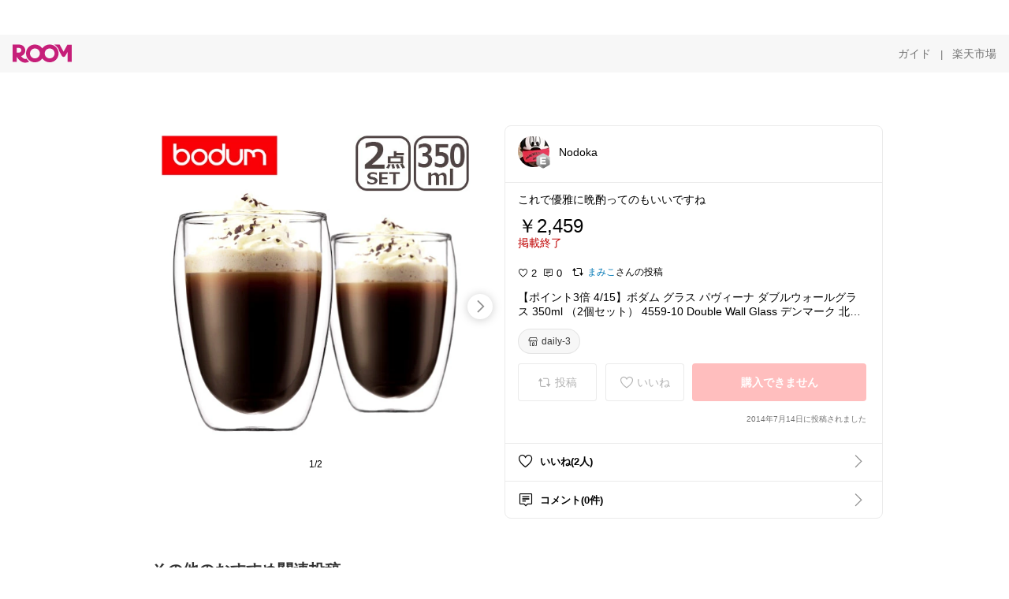

--- FILE ---
content_type: text/html; charset=utf-8
request_url: https://room.rakuten.co.jp/nonopo/1700000085095292
body_size: 53134
content:
<!DOCTYPE html><html style="-webkit-text-size-adjust:100%" lang="ja"><head><meta http-equiv="X-UA-Compatible" content="IE=edge"/><meta charSet="utf-8"/><meta name="viewport" content="width=device-width, initial-scale=1.0"/><link rel="icon" href="/img/favicon.ico?v=1"/><link rel="stylesheet" type="text/css" href="/assets/app/pages/room/css/pc-932d0ca2ed7ecfa94620.bundle.css"/><link rel="apple-touch-icon" sizes="152x152" href="/img/apple-touch-icon.png"/><link rel="apple-touch-icon-precomposed" sizes="152x152" href="/img/apple-touch-icon-precomposed.png"/><title>【ポイント3倍 4/15】ボダム グラス パヴィーナ ダブルウォールグラス 350ml （2個セット） 4559-10 Double Wall Glass デンマーク 北欧 食器 bodum</title><meta name="title" content="【ポイント3倍 4/15】ボダム グラス パヴィーナ ダブルウォールグラス 350ml （2個セット） 4559-10 Double Wall Glass デンマーク 北欧 食器 bodum"/><meta name="description" content="これで優雅に晩酌ってのもいいですね"/><meta property="og:type" content="app-room:item"/><meta property="og:title" content="【ポイント3倍 4/15】ボダム グラス パヴィーナ ダブルウォールグラス 350ml （2個セット） 4559-10 Double Wall Glass デンマーク 北欧 食器 bodum"/><meta property="og:description" content="これで優雅に晩酌ってのもいいですね"/><meta property="og:image" content="https://tshop.r10s.jp/daily-3/cabinet/bodum/bdm4559-10.jpg"/><meta name="twitter:card" content="summary_large_image"/><meta name="twitter:title" content="【ポイント3倍 4/15】ボダム グラス パヴィーナ ダブルウォールグラス 350ml （2個セット） 4559-10 Double Wall Glass デンマーク 北欧 食器 bodum"/><meta name="twitter:description" content="これで優雅に晩酌ってのもいいですね"/><meta name="twitter:image" content="https://tshop.r10s.jp/daily-3/cabinet/bodum/bdm4559-10.jpg"/><meta name="twitter:site" content="@ROOM_rakuten"/><meta name="theme-color" content="#f7f7f7"/></head><body style="margin:0" class=""><div id="root"><div class="container--2x7c3"><div id="mkdiv_header_pitari" style="line-height:0"></div><div class="main-banner--UUg67"><div class="spacer--1O71j none--1VvlN padding-left-medium--2Vegj"><a href="/items"><div class="logo--2d5ff room-logo--3rI3f  " alt-text="Logo"></div></a></div><div class="link-wrapper--1bLO3"><div class="spacer--1O71j padding-right-small--3DBxg"><a class="button--1P0_8 size-m--2Dbpu size-m-padding--2kqkH border-radius--2FZc6 no-padding--2a5z- type-link--27vAs variant-gray-dark-button-group--WpWgX" aria-label="ガイド" href="/info/guide/utilization/index.html" target="_self" aria-disabled="false" aria-pressed="false" tabindex="0"><span class="text--2sQjc text-no-margin-left--3UoWJ text-no-margin-right--345ss text--v7Opa font-family-fixed--CIL5f">ガイド</span></a></div><div class="text-display--3jedW type-body--27DSG size-medium--3VTRm align-left--3uu15 color-gray-dark--3Wllp  layout-inline--QSCjX">|</div><div class="spacer--1O71j padding-left-small--2IWZq padding-right-medium--tQy60"><a class="button--1P0_8 size-m--2Dbpu size-m-padding--2kqkH border-radius--2FZc6 no-padding--2a5z- type-link--27vAs variant-gray-dark-button-group--WpWgX" aria-label="楽天市場" href="https://www.rakuten.co.jp" target="_blank" aria-disabled="false" aria-pressed="false" tabindex="0"><span class="text--2sQjc text-no-margin-left--3UoWJ text-no-margin-right--345ss text--v7Opa font-family-fixed--CIL5f">楽天市場</span></a></div></div></div></div><div class="header-padding--2xxni" style="padding-top:0px75px"></div><div class="spacer--1O71j full-width--2Jy7N padding-top-xxlarge--E7QmG"></div><div class="
      stack--yyK8y
      background-color-none--3yZ1f
      stack-horizontal--2AXqW
      stack-middle--PRFYY
      full-width--1o6Hz
      text-align-left--3yJvQ
      
      
    "><div class="
      item-horizontal--2mtLS
      undefined
      vertical-align-bottom--2Ml-H
      
      full-width--1o6Hz
      item-half-width--1mMje
    "><div class="slideshow-container--3L665  navigation-buttons--FCkUB display-contemporary--gnxfE "><div class="swiper-container--3CXDW"><div class="swiper-container"><div class="swiper-wrapper"><div class="swiper-slide basic-slide--1pWbR single-view--3gQ_Y slideshow-content--2q9yv"><div class="image-wrapper--1sssU r-image--2P8HV" style="height:416px"><img class="image--38eoi    " src="https://shop.r10s.jp/daily-3/cabinet/bodum/bdm4559-10.jpg?thum=166&amp;resize=600:*" style="max-height:416px;max-width:416px" alt=""/></div></div><div class="swiper-slide basic-slide--1pWbR single-view--3gQ_Y slideshow-content--2q9yv"><div class="image-wrapper--1sssU r-image--2P8HV" style="height:416px"><img class="image--38eoi    " src="https://shop.r10s.jp/daily-3/cabinet/bodum/bdm4547-10_1.jpg?thum=166&amp;resize=600:*" style="max-height:416px;max-width:416px" alt=""/></div></div></div></div></div><div class="footer-container--3yLnQ"><div class="footer-bookend--1HU5A"></div><div class="text-display--3jedW type-body--27DSG size-small--GZwgU align-left--3uu15 color-black--1v57Y  layout-inline--QSCjX">1/2</div><div class="footer-bookend--1HU5A"></div></div></div></div><div class="
      item-horizontal--2mtLS
      undefined
      vertical-align-bottom--2Ml-H
      
      full-width--1o6Hz
      item-half-width--1mMje
    "><div class="list-container--2quJ5 full-border--3SbF7"><div class=""><div class="container--3w_bo container-small--1ZAOb  border-bottom--3kZUq"><div class="content--QciEp"><div class="content-text--2dOZ8"><div class="text-display--3jedW type-body--27DSG size-medium--3VTRm align-left--3uu15 color-gray-darker--3K2Fe  layout-inline--QSCjX"><div class="container--1fwnl"><a class="link--16BTt"><div class="tag--3dnVY"><div class="badge--3Iqpw"><div class="container--1LGXM" style="height:40px;width:40px"><div class="image-wrapper--1sssU r-image--2P8HV" style="height:40px"><img class="image--38eoi    " src="https://room.r10s.jp/d/strg/ctrl/22/08fc150415f59c53fdfbccadc803d5f96e99647e.99.1.22.2.jpg?_ex=40x40&amp;thum=111&amp;resize=40:*" style="max-height:40px;max-width:40px" alt=""/></div></div><div class="rank--1DTcp"><div class="logo--2d5ff room-rank-e--3XiFZ room-common-size--3idDW " alt-text="Logo"></div></div></div><div class="username--25Y82"><div class="text-display--3jedW type-body--27DSG size-large--3ZnNa align-left--3uu15 color-black--1v57Y line-height-x-medium--OLnmI layout-inline--QSCjX">Nodoka </div></div></div></a></div></div></div></div><div class="right--2ER-8"></div></div><div class="container--3w_bo container-small--1ZAOb  border-bottom--3kZUq"><div class="spacer--1O71j full-width--2Jy7N padding-all-none--1gEyP"><div class="text-display--3jedW type-body--27DSG size-large--3ZnNa align-left--3uu15 color-black--1v57Y line-height-large--2VSnE layout-inline--QSCjX"><div class="container--I1zZf"><div class="text-display--3jedW type-body--27DSG size-large--3ZnNa align-left--3uu15 color-black--1v57Y line-height-x-medium--OLnmI layout-inline--QSCjX"><div class="social-text-area--22OZg line-clamp--WhePK show-new-line--14K__" style="-webkit-line-clamp:5">これで優雅に晩酌ってのもいいですね</div></div></div></div><div class="spacer--1O71j full-width--2Jy7N block--1XPdY padding-top-small--15fXY padding-bottom-none--18GZd padding-left-none--2kNzF padding-right-none--2hmkf"></div><div class="text-display--3jedW type-header--1Weg4 size-large--3ZnNa align-left--3uu15 color-black--1v57Y  layout-inline--QSCjX">￥2,459</div><div class="spacer--1O71j full-width--2Jy7N block--1XPdY padding-all-none--1gEyP"></div><div class="container--3RUUz"><div class="text-display--3jedW type-body--27DSG size-large--3ZnNa align-left--3uu15 color-crimson--1UzcE  layout-inline--QSCjX word-break-break-all--1Kp4p">掲載終了</div></div><div class="spacer--1O71j full-width--2Jy7N block--1XPdY padding-all-none--1gEyP"></div><div class="spacer--1O71j full-width--2Jy7N block--1XPdY padding-top-xsmall--1-KSs padding-bottom-none--18GZd padding-left-none--2kNzF padding-right-none--2hmkf"></div><div class="container--k8E9s"><div class="icon--19Vbv color-black--3eKi_ rex-favorite-outline--n4SWN" style="font-size:13px"></div> <div class="text-display--3jedW type-body--27DSG size-medium--3VTRm align-left--3uu15 color-black--1v57Y  layout-inline--QSCjX">2</div><div class="text-display--3jedW type-body--27DSG size-medium--3VTRm align-left--3uu15 color-black--1v57Y  layout-inline--QSCjX">  </div><div class="icon--19Vbv color-black--3eKi_ rex-comment-outline--2z-Or" style="font-size:13px"></div> <div class="text-display--3jedW type-body--27DSG size-medium--3VTRm align-left--3uu15 color-black--1v57Y  layout-inline--QSCjX">0</div></div><div class="spacer--1O71j padding-left-small--2IWZq"></div><div class="spacer--1O71j padding-top-small--15fXY padding-bottom-none--18GZd padding-left-none--2kNzF padding-right-none--2hmkf"><div class="container--F1ci0"><div class="social-ownership--27KF0"><div class="icon--19Vbv common-repost--3h8f4"></div><div class="spacer--1O71j padding-right-xxsmall--1srye"></div><a class="link--2vpjd  type-base--1AWX6 display-inline-flex--sgJff size-small--3junH alignment-center--1NCqG palette-azure--1J6ZZ spread-normal--SL-FR" href="/mamiy/items"><span class="label--186E1 label-text--2F_Xa"><div class="text-display--3jedW type-body--27DSG size-small--GZwgU align-left--3uu15 color-azure--9foeV  layout-inline--QSCjX">まみこ</div></span></a><div class="text-display--3jedW type-body--27DSG size-small--GZwgU align-left--3uu15 color-black--1v57Y  layout-inline--QSCjX">さんの投稿</div></div></div></div><div class="spacer--1O71j full-width--2Jy7N block--1XPdY padding-top-small--15fXY padding-bottom-none--18GZd padding-left-none--2kNzF padding-right-none--2hmkf"></div><div class="text-display--3jedW type-body--27DSG size-large--3ZnNa align-left--3uu15 color-black--1v57Y line-height-x-medium--OLnmI layout-inline--QSCjX word-break-break-all--1Kp4p word-wrap-break-word--_92l2"><div class="text-display--3jedW type-body--27DSG size-large--3ZnNa align-left--3uu15 color-black--1v57Y line-height-large--2VSnE layout-inline--QSCjX"><div class="container--I1zZf"><div class="text-display--3jedW type-body--27DSG size-large--3ZnNa align-left--3uu15 color-black--1v57Y line-height-x-medium--OLnmI layout-inline--QSCjX"><div class="social-text-area--22OZg line-clamp--WhePK show-new-line--14K__" style="-webkit-line-clamp:2">【ポイント3倍 4/15】ボダム グラス パヴィーナ ダブルウォールグラス 350ml （2個セット） 4559-10 Double Wall Glass デンマーク 北欧 食器 bodum</div></div></div></div></div><div class="spacer--1O71j padding-top-small--15fXY padding-bottom-small--Ql3Ez padding-left-none--2kNzF padding-right-none--2hmkf"><button class="button--1P0_8 size-xs--1BS4t size-xs-pill--3eSsO size-xs-padding--2Hr8c border-radius--2FZc6 type-basic--30dKm" aria-label="daily-3" type="button"><span class="icon-container--VM50u"><div class="icon--2qUoj size-s--3kfsL shop-outline--2M9PD"></div></span><span class="text--2sQjc text-no-margin-right--345ss text--3vQhK font-family-fixed--CIL5f">daily-3</span></button></div><div class="
      stack--yyK8y
      background-color-none--3yZ1f
      stack-horizontal--2AXqW
      
      full-width--1o6Hz
      text-align-center--37DYr
      
      
    "></div><div class="container--3vDvb in-page--2-6x5"><div class="wrapper-in-page--2nyk-"><div class="button-in-page--2eqTU"><button class="button--1P0_8 size-m--2Dbpu size-m-padding--2kqkH border-radius--2FZc6 button-disabled--3Q2q3 block--2Wg9t type-basic--30dKm type-basic-disabled--2_9pR variant-room--A0ToC variant-room-disabled--As7iN" aria-label="投稿" type="button" disabled=""><span class="icon-container--VM50u"><div class="icon--2qUoj size-l--1OmBX common-repost--1wRTI"></div></span><span class="text--2sQjc text-no-margin-right--345ss text--3vQhK text-disabled--fu18Q font-family-fixed--CIL5f">投稿</span></button></div><div class="button-in-page--2eqTU"><button class="button--1P0_8 size-m--2Dbpu size-m-padding--2kqkH border-radius--2FZc6 button-disabled--3Q2q3 block--2Wg9t type-basic--30dKm type-basic-disabled--2_9pR variant-room--A0ToC variant-room-disabled--As7iN" aria-label="いいね" type="button" disabled=""><span class="icon-container--VM50u"><div class="icon--2qUoj size-l--1OmBX rex-favorite-outline--3KFic"></div></span><span class="text--2sQjc text-no-margin-right--345ss text--3vQhK text-disabled--fu18Q font-family-fixed--CIL5f">いいね</span></button></div><div class="button--sBPSw ichiba-in-page--pnpTD"><button class="button--1P0_8 size-m--2Dbpu size-m-padding--2kqkH border-radius--2FZc6 button-disabled--3Q2q3 block--2Wg9t no-padding--2a5z- type-primary--3XUZe type-primary-disabled--2oXR_" aria-label="購入できません" type="button" disabled=""><span class="text--2sQjc text-no-margin-left--3UoWJ text-no-margin-right--345ss text--3HJEN text-disabled--wF8YT font-family-fixed--CIL5f">購入できません</span></button></div></div></div><div class="
      stack--yyK8y
      background-color-none--3yZ1f
      stack-vertical--YhM7J
      
      full-width--1o6Hz
      text-align-right--1Rj-p
      
      
    "><div class="
      item-vertical--iyJhz
      undefined
      vertical-align-bottom--2Ml-H
      has-border--2NKwa
      full-width--1o6Hz
      
    "><div class="spacer--1O71j padding-top-small--15fXY padding-bottom-xsmall--3fiT5 padding-left-none--2kNzF padding-right-none--2hmkf"><div class="text-display--3jedW type-body--27DSG size-x-small--3RNxZ align-left--3uu15 color-gray-dark--3Wllp  layout-inline--QSCjX">2014年7月14日に投稿されました</div></div></div></div><div class="spacer--1O71j full-width--2Jy7N block--1XPdY padding-all-none--1gEyP"></div></div></div><div class="list-container--2quJ5"><div class=""><div class="container--3w_bo container-small--1ZAOb pointer--1Og32 border-bottom--3kZUq"><div class="left-image--3l02X"><div class="text-display--3jedW type-icon--3qoXU size-medium--3VTRm align-left--3uu15 color-black--1v57Y  layout-inline--QSCjX"><div class="icon--2qUoj rex-favorite-outline--3KFic"></div></div></div><div class="content--QciEp"><div class="content-text--2dOZ8"><div class="text-display--3jedW type-body--27DSG size-medium--3VTRm align-left--3uu15 color-gray-darker--3K2Fe  layout-inline--QSCjX"><div class="text-display--3jedW type-body--27DSG size-medium--3VTRm align-left--3uu15 color-black--1v57Y  style-bold--1xXjA layout-inline--QSCjX">いいね(2人)</div></div></div></div><div class="right--2ER-8"><div class="text-display--3jedW type-icon--3qoXU size-medium--3VTRm align-left--3uu15 color-gray--1VR_z  layout-inline--QSCjX"><div class="icon--19Vbv common-chevron-right--2vw2C"></div></div></div></div><div class="container--3w_bo container-small--1ZAOb pointer--1Og32 border-no-border--15ZhO"><div class="left-image--3l02X"><div class="text-display--3jedW type-icon--3qoXU size-medium--3VTRm align-left--3uu15 color-black--1v57Y  layout-inline--QSCjX"><div class="icon--2qUoj rex-comment-outline--1PGl3"></div></div></div><div class="content--QciEp"><div class="content-text--2dOZ8"><div class="text-display--3jedW type-body--27DSG size-medium--3VTRm align-left--3uu15 color-gray-darker--3K2Fe  layout-inline--QSCjX"><div class="text-display--3jedW type-body--27DSG size-medium--3VTRm align-left--3uu15 color-black--1v57Y  style-bold--1xXjA layout-inline--QSCjX">コメント(0件)</div></div></div></div><div class="right--2ER-8"><div class="text-display--3jedW type-icon--3qoXU size-medium--3VTRm align-left--3uu15 color-gray--1VR_z  layout-inline--QSCjX"><div class="icon--19Vbv common-chevron-right--2vw2C"></div></div></div></div></div></div></div></div></div></div><div class="
      stack--yyK8y
      background-color-none--3yZ1f
      stack-horizontal--2AXqW
      stack-middle--PRFYY
      full-width--1o6Hz
      text-align-left--3yJvQ
      
      
    "><div class="
      item-horizontal--2mtLS
      undefined
      vertical-align-bottom--2Ml-H
      
      full-width--1o6Hz
      
    "><div class="spacer--1O71j full-width--2Jy7N padding-top-xxlarge--E7QmG"><div class="container--1IucH"><div class="container--3GSXp content-slideshow--1AA6_"><div class="container--cnfEo color-white--1y44V fullwidth--2frKe"><div class="top--4xQYP"><div class="spacer--1O71j block--1XPdY padding-top-large--1xJQU padding-bottom-xxsmall--3E7Xa padding-left-xxlarge--2B7EV padding-right-xxlarge--1zbXH"><div class="title-wrapper--2Z9j8"><div class="main-title--H1O_4"><div class="text-display--3jedW type-header--1Weg4 size-medium--3VTRm align-left--3uu15 color-gray-darker--3K2Fe line-height-x-medium--OLnmI style-bold--1xXjA layout-inline--QSCjX">その他のおすすめ関連投稿</div></div></div></div></div><div class="spacer--1O71j full-width--2Jy7N block--1XPdY padding-top-medium--1aKn7 padding-bottom-medium--afMsT"><div class="slideshow-container--3L665  navigation-buttons--FCkUB display-contemporary--gnxfE "><div class="swiper-container--3CXDW"><div class="swiper-container"><div class="swiper-wrapper"><div class="swiper-slide basic-slide--1pWbR slideshow-content--2q9yv"><div class="container--JAywt collect-fixed-size--2n3Dv"><div class="image-content--1eFTH"><a class="link-image--2kguM" role="link" tabindex="0"><div class="collect-fixed-size-frame--2-Mm5"><img class="image--38eoi     loading--Dsfph r-image--2P8HV" src="https://shop.r10s.jp/bellevie-harima/cabinet/1119/ymj/ys1/5314_s01.jpg?thum=133&amp;fitin=200:600" style="max-height:164px;max-width:164px" alt=""/></div></a></div><div class="spacer--1O71j block--1XPdY padding-top-small--15fXY padding-left-small--2IWZq padding-right-small--3DBxg padding-bottom-xsmall--3fiT5"><div class="container--1fwnl"><a class="link--16BTt"><div class="tag--3dnVY"><div class="badge--3Iqpw"><div class="container--1LGXM" style="height:28px;width:28px"><div class="image-wrapper--1sssU r-image--2P8HV" style="height:28px"><img class="image--38eoi    " src="https://room.r10s.jp/d/strg/ctrl/22/b3b19fe42c1c385722c9898d1e020d9481ac8a17.79.1.22.2.png?_ex=40x40&amp;thum=111&amp;resize=40:*" style="max-height:28px;max-width:28px" alt=""/></div></div><div class="rank--1DTcp"><div class="logo--2d5ff undefined room-small-size--1ZsXU " alt-text="Logo"></div></div></div><div class="username--25Y82"><div class="text-display--3jedW type-body--27DSG size-small--GZwgU align-left--3uu15 color-black--1v57Y line-height-x-medium--OLnmI style-bold--1xXjA layout-inline--QSCjX">ふくろう</div></div></div></a></div></div><div class="item-comment--htQ-E"><div class="container--I1zZf"><div class="text-display--3jedW type-body--27DSG size-custom-12--1bQ2C align-left--3uu15 color-black--1v57Y line-height-x-medium--OLnmI layout-inline--QSCjX"><div class="social-text-area--22OZg line-clamp--WhePK show-new-line--14K__" style="-webkit-line-clamp:3">[ マグネットウェットシートホルダー タワー ] 山崎実業 公式 tower ウェットティッシュケース マグネット 5314 5315 / ウェットシートケース 冷蔵庫 収納 磁石 タワーシリーズ 
ソムリエ＠ギフト</div></div></div></div><div class="spacer--1O71j padding-bottom-small--Ql3Ez"></div></div></div><div class="swiper-slide basic-slide--1pWbR slideshow-content--2q9yv"><div class="container--JAywt collect-fixed-size--2n3Dv"><div class="image-content--1eFTH"><a class="link-image--2kguM" role="link" tabindex="0"><div class="collect-fixed-size-frame--2-Mm5"><img class="image--38eoi     loading--Dsfph r-image--2P8HV" src="https://room.r10s.jp/d/strg/ctrl/22/f3e54797fcbe9a1422ceb14bab5e058fcc223a83.51.9.22.3.jpg?thum=133&amp;fitin=200:600" style="max-height:164px;max-width:164px" alt=""/></div></a></div><div class="spacer--1O71j block--1XPdY padding-top-small--15fXY padding-left-small--2IWZq padding-right-small--3DBxg padding-bottom-xsmall--3fiT5"><div class="container--1fwnl"><a class="link--16BTt"><div class="tag--3dnVY"><div class="badge--3Iqpw"><div class="container--1LGXM" style="height:28px;width:28px"><div class="image-wrapper--1sssU r-image--2P8HV" style="height:28px"><img class="image--38eoi    " src="https://room.r10s.jp/d/strg/ctrl/22/00191af65f7e3ec67d60a8391a66c0e6556f27fa.51.9.22.3.jpg?_ex=40x40&amp;thum=111&amp;resize=40:*" style="max-height:28px;max-width:28px" alt=""/></div></div><div class="rank--1DTcp"><div class="logo--2d5ff undefined room-small-size--1ZsXU " alt-text="Logo"></div></div></div><div class="username--25Y82"><div class="text-display--3jedW type-body--27DSG size-small--GZwgU align-left--3uu15 color-black--1v57Y line-height-x-medium--OLnmI style-bold--1xXjA layout-inline--QSCjX">asa☀︎ cafe time☕️</div></div></div></a></div></div><div class="item-comment--htQ-E"><div class="container--I1zZf"><div class="text-display--3jedW type-body--27DSG size-custom-12--1bQ2C align-left--3uu15 color-black--1v57Y line-height-x-medium--OLnmI layout-inline--QSCjX"><div class="social-text-area--22OZg line-clamp--WhePK show-new-line--14K__" style="-webkit-line-clamp:3">〖100均のものだと落ちちゃう人に〗
<a class="tag-link--3E2zM" href="https://room.rakuten.co.jp/search/item?keyword=%23%E3%82%AA%E3%83%AA%E3%82%B8%E3%83%8A%E3%83%AB%E5%86%99%E7%9C%9F">#オリジナル写真</a><a class="tag-link--3E2zM" href="https://room.rakuten.co.jp/search/item?keyword=%23%E8%B2%B7%E3%81%A3%E3%81%A6%E3%82%88%E3%81%8B%E3%81%A3%E3%81%9F">#買ってよかった</a>

今までずっと100均の浮かせるスポンジホルダー使ってました。
小さめのスポンジは落ちることなく特に問題なく使えてたんですけど、最近大きいものに変えたら重量オーバーみたいで
引っ掛けても吸盤ごととれちゃって、、
これが本家なのかな？100均のものより一回り大きいukiukiに変えたらスポンジ落ちなくなりました！

手入れもしやすくてお気に入りのスポンジホルダーだったので大きさ違いで変えてよかった〜！

<a class="tag-link--3E2zM" href="https://room.rakuten.co.jp/search/item?keyword=%23%E3%82%B9%E3%83%9D%E3%83%B3%E3%82%B8%E3%83%9B%E3%83%AB%E3%83%80%E3%83%BC">#スポンジホルダー</a>
<a class="tag-link--3E2zM" href="https://room.rakuten.co.jp/search/item?keyword=%23%E3%82%AD%E3%83%83%E3%83%81%E3%83%B3%E5%8F%8E%E7%B4%8D">#キッチン収納</a>
<a class="tag-link--3E2zM" href="https://room.rakuten.co.jp/search/item?keyword=%23%E6%B5%AE%E3%81%8B%E3%81%9B%E3%82%8B%E5%8F%8E%E7%B4%8D">#浮かせる収納</a>
<a class="tag-link--3E2zM" href="https://room.rakuten.co.jp/search/item?keyword=%23%E4%BE%BF%E5%88%A9%E3%82%B0%E3%83%83%E3%82%BA">#便利グッズ</a>
<a class="tag-link--3E2zM" href="https://room.rakuten.co.jp/search/item?keyword=%23%E3%81%82%E3%81%A3%E3%81%9F%E3%82%89%E4%BE%BF%E5%88%A9">#あったら便利</a></div></div></div></div><div class="spacer--1O71j padding-bottom-small--Ql3Ez"></div></div></div><div class="swiper-slide basic-slide--1pWbR slideshow-content--2q9yv"><div class="container--JAywt collect-fixed-size--2n3Dv"><div class="image-content--1eFTH"><a class="link-image--2kguM" role="link" tabindex="0"><div class="collect-fixed-size-frame--2-Mm5"><img class="image--38eoi     loading--Dsfph r-image--2P8HV" src="https://shop.r10s.jp/keyuca/cabinet/thumb_rich/3300698.jpg?thum=133&amp;fitin=200:600" style="max-height:164px;max-width:164px" alt=""/></div></a></div><div class="spacer--1O71j block--1XPdY padding-top-small--15fXY padding-left-small--2IWZq padding-right-small--3DBxg padding-bottom-xsmall--3fiT5"><div class="container--1fwnl"><a class="link--16BTt"><div class="tag--3dnVY"><div class="badge--3Iqpw"><div class="container--1LGXM" style="height:28px;width:28px"><div class="image-wrapper--1sssU r-image--2P8HV" style="height:28px"><img class="image--38eoi    " src="https://room.r10s.jp/d/strg/ctrl/22/f54f357786d47ece75c112543e7c6f8bf200cc8b.83.9.22.3.jpg?_ex=40x40&amp;thum=111&amp;resize=40:*" style="max-height:28px;max-width:28px" alt=""/></div></div><div class="rank--1DTcp"><div class="logo--2d5ff undefined room-small-size--1ZsXU " alt-text="Logo"></div></div></div><div class="username--25Y82"><div class="text-display--3jedW type-body--27DSG size-small--GZwgU align-left--3uu15 color-black--1v57Y line-height-x-medium--OLnmI style-bold--1xXjA layout-inline--QSCjX">sg_blitz</div></div></div></a></div></div><div class="item-comment--htQ-E"><div class="container--I1zZf"><div class="text-display--3jedW type-body--27DSG size-custom-12--1bQ2C align-left--3uu15 color-black--1v57Y line-height-x-medium--OLnmI layout-inline--QSCjX"><div class="social-text-area--22OZg line-clamp--WhePK show-new-line--14K__" style="-webkit-line-clamp:3">🎀「作り置きから、そのままお弁当へ」🎀

ケユカのお弁当用シリコンカップは、忙しい毎日に寄り添う便利な保存アイテムです。落ち着いた色味のオリジナルカラーは主張しすぎず、どんなお弁当箱にも自然になじみます🍱🌿

おかずを作り置きして冷凍し、朝はそのまま詰めるだけで準備が整います。大小2サイズ入りなので、煮物や和え物、しっとり仕上がった卵焼きなど、おかずの量や形に合わせて使い分けができます。

素材はやわらかなシリコン製で、口当たりの良さを保ちやすく、離乳食の小分け保存にも向いています👶🥕

電子レンジや食洗機に対応し、カップのみオーブン使用も可能です。繰り返し使えて衛生的に管理しやすく、新生活や毎日のお弁当作りを支えてくれる心強い存在です✨

<a class="tag-link--3E2zM" href="https://room.rakuten.co.jp/search/item?keyword=%23KEYUCA">#KEYUCA</a> <a class="tag-link--3E2zM" href="https://room.rakuten.co.jp/search/item?keyword=%23%E3%82%B1%E3%83%A6%E3%82%AB">#ケユカ</a> <a class="tag-link--3E2zM" href="https://room.rakuten.co.jp/search/item?keyword=%23%E3%81%8A%E5%BC%81%E5%BD%93%E3%82%B0%E3%83%83%E3%82%BA">#お弁当グッズ</a> <a class="tag-link--3E2zM" href="https://room.rakuten.co.jp/search/item?keyword=%23%E3%82%B7%E3%83%AA%E3%82%B3%E3%83%B3%E3%82%AB%E3%83%83%E3%83%97">#シリコンカップ</a> <a class="tag-link--3E2zM" href="https://room.rakuten.co.jp/search/item?keyword=%23%E4%BD%9C%E3%82%8A%E7%BD%AE%E3%81%8D">#作り置き</a> <a class="tag-link--3E2zM" href="https://room.rakuten.co.jp/search/item?keyword=%23%E5%86%B7%E5%87%8D%E4%BF%9D%E5%AD%98">#冷凍保存</a> <a class="tag-link--3E2zM" href="https://room.rakuten.co.jp/search/item?keyword=%23%E9%9B%BB%E5%AD%90%E3%83%AC%E3%83%B3%E3%82%B8%E5%AF%BE%E5%BF%9C">#電子レンジ対応</a> <a class="tag-link--3E2zM" href="https://room.rakuten.co.jp/search/item?keyword=%23%E9%A3%9F%E6%B4%97%E6%A9%9F%E5%AF%BE%E5%BF%9C">#食洗機対応</a> <a class="tag-link--3E2zM" href="https://room.rakuten.co.jp/search/item?keyword=%23%E9%9B%A2%E4%B9%B3%E9%A3%9F">#離乳食</a> <a class="tag-link--3E2zM" href="https://room.rakuten.co.jp/search/item?keyword=%23%E5%B0%8F%E5%88%86%E3%81%91%E5%AE%B9%E5%99%A8">#小分け容器</a></div></div></div></div><div class="spacer--1O71j padding-bottom-small--Ql3Ez"></div></div></div><div class="swiper-slide basic-slide--1pWbR slideshow-content--2q9yv"><div class="container--JAywt collect-fixed-size--2n3Dv"><div class="image-content--1eFTH"><a class="link-image--2kguM" role="link" tabindex="0"><div class="collect-fixed-size-frame--2-Mm5"><img class="image--38eoi     loading--Dsfph r-image--2P8HV" src="https://shop.r10s.jp/e-kit/cabinet/description/ek-kd22/ek-kd2_1.jpg?thum=133&amp;fitin=200:600" style="max-height:164px;max-width:164px" alt=""/></div></a></div><div class="spacer--1O71j block--1XPdY padding-top-small--15fXY padding-left-small--2IWZq padding-right-small--3DBxg padding-bottom-xsmall--3fiT5"><div class="container--1fwnl"><a class="link--16BTt"><div class="tag--3dnVY"><div class="badge--3Iqpw"><div class="container--1LGXM" style="height:28px;width:28px"><div class="image-wrapper--1sssU r-image--2P8HV" style="height:28px"><img class="image--38eoi    " src="https://room.r10s.jp/d/strg/ctrl/22/cdcfdec68592e50a3059fef137e2fca9fe9d2d6c.11.9.22.3.png?_ex=40x40&amp;thum=111&amp;resize=40:*" style="max-height:28px;max-width:28px" alt=""/></div></div><div class="rank--1DTcp"><div class="logo--2d5ff undefined room-small-size--1ZsXU " alt-text="Logo"></div></div></div><div class="username--25Y82"><div class="text-display--3jedW type-body--27DSG size-small--GZwgU align-left--3uu15 color-black--1v57Y line-height-x-medium--OLnmI style-bold--1xXjA layout-inline--QSCjX">しばママ⌇暮らしと子育て</div></div></div></a></div></div><div class="item-comment--htQ-E"><div class="container--I1zZf"><div class="text-display--3jedW type-body--27DSG size-custom-12--1bQ2C align-left--3uu15 color-black--1v57Y line-height-x-medium--OLnmI layout-inline--QSCjX"><div class="social-text-area--22OZg line-clamp--WhePK show-new-line--14K__" style="-webkit-line-clamp:3"><a class="tag-link--3E2zM" href="https://room.rakuten.co.jp/search/item?keyword=%23%E3%82%AD%E3%83%83%E3%83%81%E3%83%B3%E3%83%89%E3%83%AC%E3%82%A4%E3%83%B3%E3%83%8D%E3%82%AA2">#キッチンドレインネオ2</a>

生ごみ処理が本当にラクになるアイテム😊
しっかりした軸で折れにくく、吸着も安定してるから安心。
浮かせて使えるからシンクが汚れにくくて衛生的✨
場所も取らないし、貼り直せるのも地味に助かる👏
これ使ったら、もう前の三角コーナーには戻れません💕

サビに強いステンレス製も新登場🤗

<a class="tag-link--3E2zM" href="https://room.rakuten.co.jp/search/item?keyword=%23%E3%82%AD%E3%83%83%E3%83%81%E3%83%B3%E3%83%89%E3%83%AC%E3%82%A4%E3%83%B3">#キッチンドレイン</a> <a class="tag-link--3E2zM" href="https://room.rakuten.co.jp/search/item?keyword=%23%E6%B0%B4%E5%88%87%E3%82%8A%E3%83%8D%E3%83%83%E3%83%88">#水切りネット</a> <a class="tag-link--3E2zM" href="https://room.rakuten.co.jp/search/item?keyword=%23%E4%B8%89%E8%A7%92%E3%82%B3%E3%83%BC%E3%83%8A%E3%83%BC">#三角コーナー</a> <a class="tag-link--3E2zM" href="https://room.rakuten.co.jp/search/item?keyword=%23%E3%81%8A%E8%B2%B7%E3%81%84%E7%89%A9%E3%83%A1%E3%83%A2">#お買い物メモ</a> <a class="tag-link--3E2zM" href="https://room.rakuten.co.jp/search/item?keyword=%23%E3%81%9A%E3%81%A3%E3%81%A8%E6%AC%B2%E3%81%97%E3%81%8B%E3%81%A3%E3%81%9F">#ずっと欲しかった</a> <a class="tag-link--3E2zM" href="https://room.rakuten.co.jp/search/item?keyword=%23%E6%A5%BD%E5%A4%A9%E3%83%9E%E3%83%A9%E3%82%BD%E3%83%B3">#楽天マラソン</a></div></div></div></div><div class="spacer--1O71j padding-bottom-small--Ql3Ez"></div></div></div><div class="swiper-slide basic-slide--1pWbR slideshow-content--2q9yv"><div class="container--JAywt collect-fixed-size--2n3Dv"><div class="image-content--1eFTH"><a class="link-image--2kguM" role="link" tabindex="0"><div class="collect-fixed-size-frame--2-Mm5"><img class="image--38eoi     loading--Dsfph r-image--2P8HV" src="https://shop.r10s.jp/exception5251/cabinet/11219683/11219688/discount80/f-00012.jpg?thum=133&amp;fitin=200:600" style="max-height:164px;max-width:164px" alt=""/></div></a></div><div class="spacer--1O71j block--1XPdY padding-top-small--15fXY padding-left-small--2IWZq padding-right-small--3DBxg padding-bottom-xsmall--3fiT5"><div class="container--1fwnl"><a class="link--16BTt"><div class="tag--3dnVY"><div class="badge--3Iqpw"><div class="container--1LGXM" style="height:28px;width:28px"><div class="image-wrapper--1sssU r-image--2P8HV" style="height:28px"><img class="image--38eoi    " src="https://room.r10s.jp/d/strg/ctrl/22/b3fe60103bc0cf52ebb16689500e46402ed3884f.95.9.22.3.jpg?_ex=40x40&amp;thum=111&amp;resize=40:*" style="max-height:28px;max-width:28px" alt=""/></div></div><div class="rank--1DTcp"><div class="logo--2d5ff undefined room-small-size--1ZsXU " alt-text="Logo"></div></div></div><div class="username--25Y82"><div class="text-display--3jedW type-body--27DSG size-small--GZwgU align-left--3uu15 color-black--1v57Y line-height-x-medium--OLnmI style-bold--1xXjA layout-inline--QSCjX">うさまる＠tower愛好家</div></div></div></a></div></div><div class="item-comment--htQ-E"><div class="container--I1zZf"><div class="text-display--3jedW type-body--27DSG size-custom-12--1bQ2C align-left--3uu15 color-black--1v57Y line-height-x-medium--OLnmI layout-inline--QSCjX"><div class="social-text-area--22OZg line-clamp--WhePK show-new-line--14K__" style="-webkit-line-clamp:3">【<a class="tag-link--3E2zM" href="https://room.rakuten.co.jp/search/item?keyword=%2370%EF%BC%850FF%EF%BC%81">#70％0FF！</a>　🛡️油ハネゼロへ！スリム排気口カバーで美キッチン✨】

「設置後すぐ、隙間にゴミも油も入りづらくなって掃除の手間がグッと減った！😊」

『詳しくは『楽天市場で詳細を見る』をタップ⏬』

<a class="tag-link--3E2zM" href="https://room.rakuten.co.jp/search/item?keyword=%23%E6%8E%92%E6%B0%97%E5%8F%A3%E3%82%AB%E3%83%90%E3%83%BC">#排気口カバー</a>
<a class="tag-link--3E2zM" href="https://room.rakuten.co.jp/search/item?keyword=%23%E3%83%95%E3%83%A9%E3%83%83%E3%83%88%E3%82%BF%E3%82%A4%E3%83%97">#フラットタイプ</a>
<a class="tag-link--3E2zM" href="https://room.rakuten.co.jp/search/item?keyword=%23%E3%82%B9%E3%83%AA%E3%83%A0%E3%82%AD%E3%83%83%E3%83%81%E3%83%B3">#スリムキッチン</a>
<a class="tag-link--3E2zM" href="https://room.rakuten.co.jp/search/item?keyword=%23%E6%B2%B9%E3%81%AF%E3%81%AD%E9%98%B2%E6%AD%A2">#油はね防止</a>
<a class="tag-link--3E2zM" href="https://room.rakuten.co.jp/search/item?keyword=%2360cm%E3%82%B3%E3%83%B3%E3%83%AD%E7%94%A8">#60cmコンロ用</a>
<a class="tag-link--3E2zM" href="https://room.rakuten.co.jp/search/item?keyword=%23%E3%82%B9%E3%83%86%E3%83%B3%E3%83%AC%E3%82%B9%E8%A3%BD">#ステンレス製</a>
<a class="tag-link--3E2zM" href="https://room.rakuten.co.jp/search/item?keyword=%23%E8%80%90%E7%86%B1%E3%83%BB%E4%B8%B8%E6%B4%97%E3%81%84OK">#耐熱・丸洗いOK</a>
<a class="tag-link--3E2zM" href="https://room.rakuten.co.jp/search/item?keyword=%23%E8%B2%B7%E3%81%A3%E3%81%A6%E8%89%AF%E3%81%8B%E3%81%A3%E3%81%9F">#買って良かった</a>
<a class="tag-link--3E2zM" href="https://room.rakuten.co.jp/search/item?keyword=%23%E3%82%AD%E3%83%83%E3%83%81%E3%83%B3%E6%8E%83%E9%99%A4%E3%83%A9%E3%82%AF">#キッチン掃除ラク</a>
<a class="tag-link--3E2zM" href="https://room.rakuten.co.jp/search/item?keyword=%23%E6%96%B0%E7%94%9F%E6%B4%BB%E3%82%AD%E3%83%83%E3%83%81%E3%83%B3%E7%94%A8%E5%93%81">#新生活キッチン用品</a>
<a class="tag-link--3E2zM" href="https://room.rakuten.co.jp/search/item?keyword=%23%E3%81%8A%E8%B2%B7%E3%81%84%E7%89%A9%E3%83%9E%E3%83%A9%E3%82%BD%E3%83%B3">#お買い物マラソン</a></div></div></div></div><div class="spacer--1O71j padding-bottom-small--Ql3Ez"></div></div></div><div class="swiper-slide basic-slide--1pWbR slideshow-content--2q9yv"><div class="container--JAywt collect-fixed-size--2n3Dv"><div class="image-content--1eFTH"><a class="link-image--2kguM" role="link" tabindex="0"><div class="collect-fixed-size-frame--2-Mm5"><img class="image--38eoi     loading--Dsfph r-image--2P8HV" src="https://room.r10s.jp/d/strg/ctrl/22/8877c1ff2ae8463128c08494a6b93a7b6f0a5f87.31.9.22.3.jpg?thum=133&amp;fitin=200:600" style="max-height:164px;max-width:164px" alt=""/></div></a></div><div class="spacer--1O71j block--1XPdY padding-top-small--15fXY padding-left-small--2IWZq padding-right-small--3DBxg padding-bottom-xsmall--3fiT5"><div class="container--1fwnl"><a class="link--16BTt"><div class="tag--3dnVY"><div class="badge--3Iqpw"><div class="container--1LGXM" style="height:28px;width:28px"><div class="image-wrapper--1sssU r-image--2P8HV" style="height:28px"><img class="image--38eoi    " src="https://room.r10s.jp/d/strg/ctrl/22/c59b607a04abeadbe69bb6618e196295597ddcaa.31.9.22.3.png?_ex=40x40&amp;thum=111&amp;resize=40:*" style="max-height:28px;max-width:28px" alt=""/></div></div><div class="rank--1DTcp"><div class="logo--2d5ff undefined room-small-size--1ZsXU " alt-text="Logo"></div></div></div><div class="username--25Y82"><div class="text-display--3jedW type-body--27DSG size-small--GZwgU align-left--3uu15 color-black--1v57Y line-height-x-medium--OLnmI style-bold--1xXjA layout-inline--QSCjX">くまってぃ</div></div></div></a></div></div><div class="item-comment--htQ-E"><div class="container--I1zZf"><div class="text-display--3jedW type-body--27DSG size-custom-12--1bQ2C align-left--3uu15 color-black--1v57Y line-height-x-medium--OLnmI layout-inline--QSCjX"><div class="social-text-area--22OZg line-clamp--WhePK show-new-line--14K__" style="-webkit-line-clamp:3">✼••┈✦ 水だけでここまで落ちるの、正直びっくり ✦┈••✼

コンロ周りやレンジのベタつき、
洗剤出すほどでもないけど放置もしたくない…って時にこれ。

水に濡らしてサッと拭くだけ。
油汚れ専用だから、力入れなくてもスルッと落ちるのが気持ちいい。
洗剤いらずで二度拭き不要なのもラク。

排気口・IH・ガスコンロ・電子レンジまでこれ1枚でOK。
大掃除前の準備にも、普段のリセット掃除にもちょうどいい。

✼••┈┈••✼••┈┈••✼
　<a class="tag-link--3E2zM" href="https://room.rakuten.co.jp/search/item?keyword=%23kuma%E3%81%AE%E6%8E%83%E9%99%A4%E3%82%B0%E3%83%83%E3%82%BA">#kumaの掃除グッズ</a>
　<a class="tag-link--3E2zM" href="https://room.rakuten.co.jp/search/item?keyword=%23kuma%E3%81%AE%E4%BE%BF%E5%88%A9%E3%82%B0%E3%83%83%E3%82%BA">#kumaの便利グッズ</a>
✼••┈┈••✼••┈┈••✼

<a class="tag-link--3E2zM" href="https://room.rakuten.co.jp/search/item?keyword=%23%E3%82%AA%E3%83%AA%E3%82%B8%E3%83%8A%E3%83%AB%E5%86%99%E7%9C%9F">#オリジナル写真</a>
<a class="tag-link--3E2zM" href="https://room.rakuten.co.jp/search/item?keyword=%23%E8%B2%B7%E3%81%A3%E3%81%A6%E3%82%88%E3%81%8B%E3%81%A3%E3%81%9F">#買ってよかった</a>

<a class="tag-link--3E2zM" href="https://room.rakuten.co.jp/search/item?keyword=%23%E6%B2%B9%E6%B1%9A%E3%82%8C%E3%82%AF%E3%83%AD%E3%82%B9">#油汚れクロス</a>
<a class="tag-link--3E2zM" href="https://room.rakuten.co.jp/search/item?keyword=%23%E3%82%AD%E3%83%83%E3%83%81%E3%83%B3%E6%8E%83%E9%99%A4">#キッチン掃除</a>
<a class="tag-link--3E2zM" href="https://room.rakuten.co.jp/search/item?keyword=%23%E6%B0%B4%E3%81%A0%E3%81%91%E6%8E%83%E9%99%A4">#水だけ掃除</a>
<a class="tag-link--3E2zM" href="https://room.rakuten.co.jp/search/item?keyword=%23%E6%B4%97%E5%89%A4%E3%81%84%E3%82%89%E3%81%9A">#洗剤いらず</a>
<a class="tag-link--3E2zM" href="https://room.rakuten.co.jp/search/item?keyword=%23%E5%A4%A7%E6%8E%83%E9%99%A4%E6%BA%96%E5%82%99">#大掃除準備</a>
<a class="tag-link--3E2zM" href="https://room.rakuten.co.jp/search/item?keyword=%23%E5%AE%B6%E4%BA%8B%E3%83%A9%E3%82%AF">#家事ラク</a>
<a class="tag-link--3E2zM" href="https://room.rakuten.co.jp/search/item?keyword=%23%E3%82%AD%E3%83%83%E3%83%81%E3%83%B3%E3%82%AF%E3%83%AD%E3%82%B9">#キッチンクロス</a></div></div></div></div><div class="spacer--1O71j padding-bottom-small--Ql3Ez"></div></div></div><div class="swiper-slide basic-slide--1pWbR slideshow-content--2q9yv"><div class="container--JAywt collect-fixed-size--2n3Dv"><div class="image-content--1eFTH"><a class="link-image--2kguM" role="link" tabindex="0"><div class="collect-fixed-size-frame--2-Mm5"><img class="image--38eoi     loading--Dsfph r-image--2P8HV" src="https://room.r10s.jp/d/strg/ctrl/22/ff367c486f0f6b2ee7c0ee065fd3eaabc5f283eb.20.9.22.3.jpg?thum=133&amp;fitin=200:600" style="max-height:164px;max-width:164px" alt=""/></div></a></div><div class="spacer--1O71j block--1XPdY padding-top-small--15fXY padding-left-small--2IWZq padding-right-small--3DBxg padding-bottom-xsmall--3fiT5"><div class="container--1fwnl"><a class="link--16BTt"><div class="tag--3dnVY"><div class="badge--3Iqpw"><div class="container--1LGXM" style="height:28px;width:28px"><div class="image-wrapper--1sssU r-image--2P8HV" style="height:28px"><img class="image--38eoi    " src="https://room.r10s.jp/d/strg/ctrl/22/c9faa120ddca1d027918c78f0c56eb6b6ae8cb80.20.9.22.3.jpg?_ex=40x40&amp;thum=111&amp;resize=40:*" style="max-height:28px;max-width:28px" alt=""/></div></div><div class="rank--1DTcp"><div class="logo--2d5ff undefined room-small-size--1ZsXU " alt-text="Logo"></div></div></div><div class="username--25Y82"><div class="text-display--3jedW type-body--27DSG size-small--GZwgU align-left--3uu15 color-black--1v57Y line-height-x-medium--OLnmI style-bold--1xXjA layout-inline--QSCjX">エル🏕朝コレ🤍</div></div></div></a></div></div><div class="item-comment--htQ-E"><div class="container--I1zZf"><div class="text-display--3jedW type-body--27DSG size-custom-12--1bQ2C align-left--3uu15 color-black--1v57Y line-height-x-medium--OLnmI layout-inline--QSCjX"><div class="social-text-area--22OZg line-clamp--WhePK show-new-line--14K__" style="-webkit-line-clamp:3"><a class="tag-link--3E2zM" href="https://room.rakuten.co.jp/search/item?keyword=%23%E3%82%AA%E3%83%AA%E3%82%B8%E3%83%8A%E3%83%AB%E5%86%99%E7%9C%9F">#オリジナル写真</a> 

【公式】 ビアレッティ ミニエキスプレス インダクション （カップ付）＜エスプレッソマシン エスプレッソ マキネッタ 直火 コーヒーサーバー コーヒー IH IH対応 キャンプ アウトドア 家庭用 人気 おすすめ お祝い プレゼント ギフト 贈り物＞</div></div></div></div><div class="spacer--1O71j padding-bottom-small--Ql3Ez"></div></div></div><div class="swiper-slide basic-slide--1pWbR slideshow-content--2q9yv"><div class="container--JAywt collect-fixed-size--2n3Dv"><div class="image-content--1eFTH"><a class="link-image--2kguM" role="link" tabindex="0"><div class="collect-fixed-size-frame--2-Mm5"><img class="image--38eoi     loading--Dsfph r-image--2P8HV" src="https://shop.r10s.jp/roomy-garden/cabinet/500cart_all/500cart_11g/p5n-7/ymz5505-sy056-0_gt02.jpg?thum=133&amp;fitin=200:600" style="max-height:164px;max-width:164px" alt=""/></div></a></div><div class="spacer--1O71j block--1XPdY padding-top-small--15fXY padding-left-small--2IWZq padding-right-small--3DBxg padding-bottom-xsmall--3fiT5"><div class="container--1fwnl"><a class="link--16BTt"><div class="tag--3dnVY"><div class="badge--3Iqpw"><div class="container--1LGXM" style="height:28px;width:28px"><div class="image-wrapper--1sssU r-image--2P8HV" style="height:28px"><img class="image--38eoi    " src="https://room.r10s.jp/d/strg/ctrl/22/86bf8418b415a2823c8005209f0a3b9060b273e3.82.9.22.3.jpg?_ex=40x40&amp;thum=111&amp;resize=40:*" style="max-height:28px;max-width:28px" alt=""/></div></div><div class="rank--1DTcp"><div class="logo--2d5ff undefined room-small-size--1ZsXU " alt-text="Logo"></div></div></div><div class="username--25Y82"><div class="text-display--3jedW type-body--27DSG size-small--GZwgU align-left--3uu15 color-black--1v57Y line-height-x-medium--OLnmI style-bold--1xXjA layout-inline--QSCjX">ちょこママ🤍 | すぐラク</div></div></div></a></div></div><div class="item-comment--htQ-E"><div class="container--I1zZf"><div class="text-display--3jedW type-body--27DSG size-custom-12--1bQ2C align-left--3uu15 color-black--1v57Y line-height-x-medium--OLnmI layout-inline--QSCjX"><div class="social-text-area--22OZg line-clamp--WhePK show-new-line--14K__" style="-webkit-line-clamp:3">【tower】吊り戸棚に差し込むだけ！ポリ袋の取り出しもスムーズ✨

これは吊り戸棚の下に差し込むだけで、
ポリ袋の収納場所が作れるスリムなホルダー。
デッドスペースを使えるのが魅力です。

取り出し口が広めなので、
調理中で片手が塞がっていたり
手が汚れていてもポリ袋をサッと取り出せそう。

動線が短くなるだけで、
毎日の作業がちょっとラクになりそうです。

収納量や設置場所に合わせて選べるのも安心。
快適さとスマートさを兼ね備えた
キッチン収納ホルダーです。

詳しくは ꒰ 楽天市場でみる ꒱
でチェックしてみてね👇🏻✨️

<a class="tag-link--3E2zM" href="https://room.rakuten.co.jp/search/item?keyword=%23%E3%81%8A%E8%B2%B7%E3%81%84%E7%89%A9%E3%83%A1%E3%83%A2">#お買い物メモ</a>
<a class="tag-link--3E2zM" href="https://room.rakuten.co.jp/search/item?keyword=%23%E3%81%82%E3%81%A3%E3%81%9F%E3%82%89%E4%BE%BF%E5%88%A9">#あったら便利</a>
<a class="tag-link--3E2zM" href="https://room.rakuten.co.jp/search/item?keyword=%23tower">#tower</a>
<a class="tag-link--3E2zM" href="https://room.rakuten.co.jp/search/item?keyword=%23%E5%B1%B1%E5%B4%8E%E5%AE%9F%E6%A5%AD">#山崎実業</a>
<a class="tag-link--3E2zM" href="https://room.rakuten.co.jp/search/item?keyword=%23%E3%82%AD%E3%83%83%E3%83%81%E3%83%B3%E5%8F%8E%E7%B4%8D">#キッチン収納</a>
<a class="tag-link--3E2zM" href="https://room.rakuten.co.jp/search/item?keyword=%23%E3%83%9D%E3%83%AA%E8%A2%8B%E5%8F%8E%E7%B4%8D">#ポリ袋収納</a>
<a class="tag-link--3E2zM" href="https://room.rakuten.co.jp/search/item?keyword=%23%E6%88%B8%E6%A3%9A%E4%B8%8B%E5%8F%8E%E7%B4%8D">#戸棚下収納</a>
<a class="tag-link--3E2zM" href="https://room.rakuten.co.jp/search/item?keyword=%23%E7%9C%81%E3%82%B9%E3%83%9A%E3%83%BC%E3%82%B9%E5%8F%8E%E7%B4%8D">#省スペース収納</a>
<a class="tag-link--3E2zM" href="https://room.rakuten.co.jp/search/item?keyword=%23%E6%B5%AE%E3%81%8B%E3%81%9B%E3%82%8B%E5%8F%8E%E7%B4%8D">#浮かせる収納</a>
<a class="tag-link--3E2zM" href="https://room.rakuten.co.jp/search/item?keyword=%23%E3%81%99%E3%81%A3%E3%81%8D%E3%82%8A%E6%9A%AE%E3%82%89%E3%81%99">#すっきり暮らす</a></div></div></div></div><div class="spacer--1O71j padding-bottom-small--Ql3Ez"></div></div></div><div class="swiper-slide basic-slide--1pWbR slideshow-content--2q9yv"><div class="container--JAywt collect-fixed-size--2n3Dv"><div class="image-content--1eFTH"><a class="link-image--2kguM" role="link" tabindex="0"><div class="collect-fixed-size-frame--2-Mm5"><img class="image--38eoi     loading--Dsfph r-image--2P8HV" src="https://room.r10s.jp/d/strg/ctrl/22/dd44c7d7b97c4934da9e0283c1f3d364d30e06b2.05.9.22.3.jpg?thum=133&amp;fitin=200:600" style="max-height:164px;max-width:164px" alt=""/></div></a></div><div class="spacer--1O71j block--1XPdY padding-top-small--15fXY padding-left-small--2IWZq padding-right-small--3DBxg padding-bottom-xsmall--3fiT5"><div class="container--1fwnl"><a class="link--16BTt"><div class="tag--3dnVY"><div class="badge--3Iqpw"><div class="container--1LGXM" style="height:28px;width:28px"><div class="image-wrapper--1sssU r-image--2P8HV" style="height:28px"><img class="image--38eoi    " src="https://room.r10s.jp/d/strg/ctrl/22/d2c8d9c6da33805bce221ed4648b7ac6eb4a62d4.05.9.22.3.jpg?_ex=40x40&amp;thum=111&amp;resize=40:*" style="max-height:28px;max-width:28px" alt=""/></div></div><div class="rank--1DTcp"><div class="logo--2d5ff undefined room-small-size--1ZsXU " alt-text="Logo"></div></div></div><div class="username--25Y82"><div class="text-display--3jedW type-body--27DSG size-small--GZwgU align-left--3uu15 color-black--1v57Y line-height-x-medium--OLnmI style-bold--1xXjA layout-inline--QSCjX">うぬ🌸いつもありがとうございます🥰</div></div></div></a></div></div><div class="item-comment--htQ-E"><div class="container--I1zZf"><div class="text-display--3jedW type-body--27DSG size-custom-12--1bQ2C align-left--3uu15 color-black--1v57Y line-height-x-medium--OLnmI layout-inline--QSCjX"><div class="social-text-area--22OZg line-clamp--WhePK show-new-line--14K__" style="-webkit-line-clamp:3">🌸iittala Teema

🐰23cm プレート
     
     かわいい💕
     シンプルだけど食卓を華やかにしてくれる🥰
     

     耐久性に優れた高品質な素材で作られているので
     長年愛用出来る食器に少しずつ入れ替えして
     います♪

     食器も安心安全なものを家族に提供したい♡



<a class="tag-link--3E2zM" href="https://room.rakuten.co.jp/search/item?keyword=%23%E3%81%86%E3%81%AC%F0%9F%8C%B8%E3%81%8A%E3%81%99%E3%81%99%E3%82%81kitchen%E9%9B%91%E8%B2%A8%E9%A3%9F%E5%99%A8">#うぬ🌸おすすめkitchen雑貨食器</a>


<a class="tag-link--3E2zM" href="https://room.rakuten.co.jp/search/item?keyword=%23%E4%B8%80%E7%94%9F%E3%82%82%E3%81%AE">#一生もの</a> <a class="tag-link--3E2zM" href="https://room.rakuten.co.jp/search/item?keyword=%23%E3%81%82%E3%81%A3%E3%81%9F%E3%82%89%E4%BE%BF%E5%88%A9">#あったら便利</a> <a class="tag-link--3E2zM" href="https://room.rakuten.co.jp/search/item?keyword=%23%E3%81%9A%E3%81%A3%E3%81%A8%E6%AC%B2%E3%81%97%E3%81%8B%E3%81%A3%E3%81%9F">#ずっと欲しかった</a> <a class="tag-link--3E2zM" href="https://room.rakuten.co.jp/search/item?keyword=%23%E9%A3%9F%E5%99%A8%E9%9B%86%E3%82%81">#食器集め</a> 
<a class="tag-link--3E2zM" href="https://room.rakuten.co.jp/search/item?keyword=%23%E3%82%A4%E3%83%83%E3%82%BF%E3%83%A9">#イッタラ</a> <a class="tag-link--3E2zM" href="https://room.rakuten.co.jp/search/item?keyword=%23%E3%83%A1%E3%82%A4%E3%83%B3%E3%83%97%E3%83%AC%E3%83%BC%E3%83%88">#メインプレート</a> <a class="tag-link--3E2zM" href="https://room.rakuten.co.jp/search/item?keyword=%23%E3%83%AF%E3%83%B3%E3%83%97%E3%83%AC%E3%83%BC%E3%83%88">#ワンプレート</a> <a class="tag-link--3E2zM" href="https://room.rakuten.co.jp/search/item?keyword=%23%E3%81%8B%E3%82%8F%E3%81%84%E3%81%84">#かわいい</a>
<a class="tag-link--3E2zM" href="https://room.rakuten.co.jp/search/item?keyword=%23%E3%83%91%E3%82%A6%E3%83%80%E3%83%BC">#パウダー</a> <a class="tag-link--3E2zM" href="https://room.rakuten.co.jp/search/item?keyword=%23%E8%B3%BC%E5%85%A5%E5%93%81">#購入品</a> <a class="tag-link--3E2zM" href="https://room.rakuten.co.jp/search/item?keyword=%23%E8%B2%B7%E3%81%A3%E3%81%A6%E8%89%AF%E3%81%8B%E3%81%A3%E3%81%9F">#買って良かった</a> <a class="tag-link--3E2zM" href="https://room.rakuten.co.jp/search/item?keyword=%23%E3%82%AA%E3%83%AA%E3%82%B8%E3%83%8A%E3%83%AB%E5%86%99%E7%9C%9F">#オリジナル写真</a></div></div></div></div><div class="spacer--1O71j padding-bottom-small--Ql3Ez"></div></div></div><div class="swiper-slide basic-slide--1pWbR slideshow-content--2q9yv"><div class="container--JAywt collect-fixed-size--2n3Dv"><div class="image-content--1eFTH"><a class="link-image--2kguM" role="link" tabindex="0"><div class="collect-fixed-size-frame--2-Mm5"><img class="image--38eoi     loading--Dsfph r-image--2P8HV" src="https://shop.r10s.jp/favras/cabinet/fn11/fn01438_pc.jpg?thum=133&amp;fitin=200:600" style="max-height:164px;max-width:164px" alt=""/></div></a></div><div class="spacer--1O71j block--1XPdY padding-top-small--15fXY padding-left-small--2IWZq padding-right-small--3DBxg padding-bottom-xsmall--3fiT5"><div class="container--1fwnl"><a class="link--16BTt"><div class="tag--3dnVY"><div class="badge--3Iqpw"><div class="container--1LGXM" style="height:28px;width:28px"><div class="image-wrapper--1sssU r-image--2P8HV" style="height:28px"><img class="image--38eoi    " src="https://room.r10s.jp/d/strg/ctrl/22/8022e0ab0c9e28a67b8aa202f82e6c845b066686.51.9.22.3.jpg?_ex=40x40&amp;thum=111&amp;resize=40:*" style="max-height:28px;max-width:28px" alt=""/></div></div><div class="rank--1DTcp"><div class="logo--2d5ff undefined room-small-size--1ZsXU " alt-text="Logo"></div></div></div><div class="username--25Y82"><div class="text-display--3jedW type-body--27DSG size-small--GZwgU align-left--3uu15 color-black--1v57Y line-height-x-medium--OLnmI style-bold--1xXjA layout-inline--QSCjX">🌳Be me.〻暮らしと収納</div></div></div></a></div></div><div class="item-comment--htQ-E"><div class="container--I1zZf"><div class="text-display--3jedW type-body--27DSG size-custom-12--1bQ2C align-left--3uu15 color-black--1v57Y line-height-x-medium--OLnmI layout-inline--QSCjX"><div class="social-text-area--22OZg line-clamp--WhePK show-new-line--14K__" style="-webkit-line-clamp:3">切り出したような錐体、シャープな見た目が美しい茶器3点セット。

〔<a class="tag-link--3E2zM" href="https://room.rakuten.co.jp/search/item?keyword=%23bm%EF%BC%8AFAVRAS">#bm＊FAVRAS</a> 〕←おしゃれな食器をまとめてます🌳

<a class="tag-link--3E2zM" href="https://room.rakuten.co.jp/search/item?keyword=%23%E6%9A%AE%E3%82%89%E3%81%97%E3%82%92%E6%95%B4%E3%81%88%E3%82%8B">#暮らしを整える</a><a class="tag-link--3E2zM" href="https://room.rakuten.co.jp/search/item?keyword=%23%E3%81%8A%E3%81%86%E3%81%A1%E3%82%AB%E3%83%95%E3%82%A7">#おうちカフェ</a><a class="tag-link--3E2zM" href="https://room.rakuten.co.jp/search/item?keyword=%23%E4%B8%81%E5%AF%A7%E3%81%AA%E6%9A%AE%E3%82%89%E3%81%97">#丁寧な暮らし</a><a class="tag-link--3E2zM" href="https://room.rakuten.co.jp/search/item?keyword=%23%E3%81%8A%E3%81%86%E3%81%A1%E6%99%82%E9%96%93">#おうち時間</a><a class="tag-link--3E2zM" href="https://room.rakuten.co.jp/search/item?keyword=%23%E3%81%8A%E3%81%86%E3%81%A1%E6%99%82%E9%96%93%E5%85%85%E5%AE%9F">#おうち時間充実</a><a class="tag-link--3E2zM" href="https://room.rakuten.co.jp/search/item?keyword=%23%E6%9A%AE%E3%82%89%E3%81%97%E3%82%92%E6%A5%BD%E3%81%97%E3%82%80">#暮らしを楽しむ</a><a class="tag-link--3E2zM" href="https://room.rakuten.co.jp/search/item?keyword=%23%E3%83%86%E3%83%BC%E3%83%96%E3%83%AB%E3%82%B3%E3%83%BC%E3%83%87">#テーブルコーデ</a><a class="tag-link--3E2zM" href="https://room.rakuten.co.jp/search/item?keyword=%23%E9%A3%9F%E5%99%A8%E9%9B%86%E3%82%81">#食器集め</a>
00</div></div></div></div><div class="spacer--1O71j padding-bottom-small--Ql3Ez"></div></div></div><div class="swiper-slide basic-slide--1pWbR slideshow-content--2q9yv"><div class="container--JAywt collect-fixed-size--2n3Dv"><div class="image-content--1eFTH"><a class="link-image--2kguM" role="link" tabindex="0"><div class="collect-fixed-size-frame--2-Mm5"><img class="image--38eoi     loading--Dsfph r-image--2P8HV" src="https://shop.r10s.jp/chuvely/cabinet/products_chu2/s4551/w5298.jpg?thum=133&amp;fitin=200:600" style="max-height:164px;max-width:164px" alt=""/></div></a></div><div class="spacer--1O71j block--1XPdY padding-top-small--15fXY padding-left-small--2IWZq padding-right-small--3DBxg padding-bottom-xsmall--3fiT5"><div class="container--1fwnl"><a class="link--16BTt"><div class="tag--3dnVY"><div class="badge--3Iqpw"><div class="container--1LGXM" style="height:28px;width:28px"><div class="image-wrapper--1sssU r-image--2P8HV" style="height:28px"><img class="image--38eoi    " src="https://room.r10s.jp/d/strg/ctrl/22/bd10d7c7e28cc6c3f59a3be8b04a5b3cf9d93eac.21.9.22.3.jpg?_ex=40x40&amp;thum=111&amp;resize=40:*" style="max-height:28px;max-width:28px" alt=""/></div></div><div class="rank--1DTcp"><div class="logo--2d5ff undefined room-small-size--1ZsXU " alt-text="Logo"></div></div></div><div class="username--25Y82"><div class="text-display--3jedW type-body--27DSG size-small--GZwgU align-left--3uu15 color-black--1v57Y line-height-x-medium--OLnmI style-bold--1xXjA layout-inline--QSCjX">みなみっくす🛍️💓</div></div></div></a></div></div><div class="item-comment--htQ-E"><div class="container--I1zZf"><div class="text-display--3jedW type-body--27DSG size-custom-12--1bQ2C align-left--3uu15 color-black--1v57Y line-height-x-medium--OLnmI layout-inline--QSCjX"><div class="social-text-area--22OZg line-clamp--WhePK show-new-line--14K__" style="-webkit-line-clamp:3">このマグネットかわいい♡

<a class="tag-link--3E2zM" href="https://room.rakuten.co.jp/search/item?keyword=%23%E3%83%9E%E3%82%B0%E3%83%8D%E3%83%83%E3%83%88">#マグネット</a> <a class="tag-link--3E2zM" href="https://room.rakuten.co.jp/search/item?keyword=%23%E3%82%B0%E3%83%AB%E3%83%9F%E3%83%83%E3%83%88">#グルミット</a> <a class="tag-link--3E2zM" href="https://room.rakuten.co.jp/search/item?keyword=%23%E3%81%8B%E3%82%8F%E3%81%84%E3%81%84">#かわいい</a> <a class="tag-link--3E2zM" href="https://room.rakuten.co.jp/search/item?keyword=%23%E9%9B%91%E8%B2%A8">#雑貨</a></div></div></div></div><div class="spacer--1O71j padding-bottom-small--Ql3Ez"></div></div></div><div class="swiper-slide basic-slide--1pWbR slideshow-content--2q9yv"><div class="container--JAywt collect-fixed-size--2n3Dv"><div class="image-content--1eFTH"><a class="link-image--2kguM" role="link" tabindex="0"><div class="collect-fixed-size-frame--2-Mm5"><img class="image--38eoi     loading--Dsfph r-image--2P8HV" src="https://room.r10s.jp/d/strg/ctrl/22/a800cfee61da34ab9284beac0a3833a49bb71d90.48.9.22.3.jpg?thum=133&amp;fitin=200:600" style="max-height:164px;max-width:164px" alt=""/></div></a></div><div class="spacer--1O71j block--1XPdY padding-top-small--15fXY padding-left-small--2IWZq padding-right-small--3DBxg padding-bottom-xsmall--3fiT5"><div class="container--1fwnl"><a class="link--16BTt"><div class="tag--3dnVY"><div class="badge--3Iqpw"><div class="container--1LGXM" style="height:28px;width:28px"><div class="image-wrapper--1sssU r-image--2P8HV" style="height:28px"><img class="image--38eoi    " src="https://room.r10s.jp/d/strg/ctrl/22/9ec6a7fd2ced14477b402cd4fd7233fced1fb774.48.9.22.3.jpg?_ex=40x40&amp;thum=111&amp;resize=40:*" style="max-height:28px;max-width:28px" alt=""/></div></div><div class="rank--1DTcp"><div class="logo--2d5ff undefined room-small-size--1ZsXU " alt-text="Logo"></div></div></div><div class="username--25Y82"><div class="text-display--3jedW type-body--27DSG size-small--GZwgU align-left--3uu15 color-black--1v57Y line-height-x-medium--OLnmI style-bold--1xXjA layout-inline--QSCjX">のらねこ</div></div></div></a></div></div><div class="item-comment--htQ-E"><div class="container--I1zZf"><div class="text-display--3jedW type-body--27DSG size-custom-12--1bQ2C align-left--3uu15 color-black--1v57Y line-height-x-medium--OLnmI layout-inline--QSCjX"><div class="social-text-area--22OZg line-clamp--WhePK show-new-line--14K__" style="-webkit-line-clamp:3"><a class="tag-link--3E2zM" href="https://room.rakuten.co.jp/search/item?keyword=%23%E3%82%AA%E3%83%AA%E3%82%B8%E3%83%8A%E3%83%AB%E5%86%99%E7%9C%9F">#オリジナル写真</a> 1枚
最近のお気に入り
黒釉彫のお皿を
オリ写撮影に使用してます

☀︎ ☁︎ ☂︎ ┈┈┈┈ ✼ ┈┈┈┈ ✼ ┈┈┈┈ ✼
☂︎ のらねこのオリジナル写真投稿はｺﾁﾗ☛
<a class="tag-link--3E2zM" href="https://room.rakuten.co.jp/search/item?keyword=%23nora%E2%9C%A4neko">#nora✤neko</a>
☀︎ ☁︎ ☂︎ ┈┈┈┈ ✼ ┈┈┈┈ ✼ ┈┈┈┈ ✼

<a class="tag-link--3E2zM" href="https://room.rakuten.co.jp/search/item?keyword=%23%E3%83%97%E3%83%AC%E3%82%BC%E3%83%B3%E3%83%88">#プレゼント</a>
<a class="tag-link--3E2zM" href="https://room.rakuten.co.jp/search/item?keyword=%23%E8%B2%B7%E3%81%A3%E3%81%A6%E3%82%88%E3%81%8B%E3%81%A3%E3%81%9F">#買ってよかった</a>
<a class="tag-link--3E2zM" href="https://room.rakuten.co.jp/search/item?keyword=%23%E3%81%8A%E3%81%97%E3%82%83%E3%82%8C">#おしゃれ</a>
<a class="tag-link--3E2zM" href="https://room.rakuten.co.jp/search/item?keyword=%23%E3%82%AD%E3%83%83%E3%83%81%E3%83%B3%E3%81%AE%E7%9B%B8%E6%A3%92">#キッチンの相棒</a>
<a class="tag-link--3E2zM" href="https://room.rakuten.co.jp/search/item?keyword=%23%E9%A3%9F%E5%99%A8%E9%9B%86%E3%82%81">#食器集め</a>
<a class="tag-link--3E2zM" href="https://room.rakuten.co.jp/search/item?keyword=%23%E5%B0%8F%E9%81%93%E5%85%B7">#小道具</a>
<a class="tag-link--3E2zM" href="https://room.rakuten.co.jp/search/item?keyword=%23%E3%83%96%E3%83%A9%E3%83%83%E3%82%AF">#ブラック</a>
<a class="tag-link--3E2zM" href="https://room.rakuten.co.jp/search/item?keyword=%23%E9%BB%92">#黒</a>
<a class="tag-link--3E2zM" href="https://room.rakuten.co.jp/search/item?keyword=%23%E3%83%9E%E3%82%B0%E3%82%AB%E3%83%83%E3%83%97">#マグカップ</a>
<a class="tag-link--3E2zM" href="https://room.rakuten.co.jp/search/item?keyword=%23%E6%B4%8B%E9%A3%9F%E5%99%A8">#洋食器</a>
<a class="tag-link--3E2zM" href="https://room.rakuten.co.jp/search/item?keyword=%23%E6%B4%8B%E9%A3%9F%E5%99%A8%E3%81%AE%E6%97%A5">#洋食器の日</a>
<a class="tag-link--3E2zM" href="https://room.rakuten.co.jp/search/item?keyword=%23%E4%BB%8A%E6%97%A5%E3%81%AF%E4%BD%95%E3%81%AE%E6%97%A5">#今日は何の日</a>
<a class="tag-link--3E2zM" href="https://room.rakuten.co.jp/search/item?keyword=%23712">#712</a>
<a class="tag-link--3E2zM" href="https://room.rakuten.co.jp/search/item?keyword=%237%E6%9C%8812%E6%97%A5">#7月12日</a>

【陶器】黒釉彫 コーヒー碗皿（3-4401）カップ＆ソーサー　モダン　陶器　おしゃれ　信楽焼【日本製】

☀︎
☀︎ カップ・皿
☀︎ 260116</div></div></div></div><div class="spacer--1O71j padding-bottom-small--Ql3Ez"></div></div></div><div class="swiper-slide basic-slide--1pWbR slideshow-content--2q9yv"><div class="container--JAywt collect-fixed-size--2n3Dv"><div class="image-content--1eFTH"><a class="link-image--2kguM" role="link" tabindex="0"><div class="collect-fixed-size-frame--2-Mm5"><img class="image--38eoi     loading--Dsfph r-image--2P8HV" src="https://shop.r10s.jp/yamayuu/cabinet/01023319/02707641/06738398/yj-5016_y1.jpg?thum=133&amp;fitin=200:600" style="max-height:164px;max-width:164px" alt=""/></div></a></div><div class="spacer--1O71j block--1XPdY padding-top-small--15fXY padding-left-small--2IWZq padding-right-small--3DBxg padding-bottom-xsmall--3fiT5"><div class="container--1fwnl"><a class="link--16BTt"><div class="tag--3dnVY"><div class="badge--3Iqpw"><div class="container--1LGXM" style="height:28px;width:28px"><div class="image-wrapper--1sssU r-image--2P8HV" style="height:28px"><img class="image--38eoi    " src="https://room.r10s.jp/d/strg/ctrl/22/df62290c767eb15cb53ba56cc469a9213c3e09cc.36.9.22.3.jpg?_ex=40x40&amp;thum=111&amp;resize=40:*" style="max-height:28px;max-width:28px" alt=""/></div></div><div class="rank--1DTcp"><div class="logo--2d5ff undefined room-small-size--1ZsXU " alt-text="Logo"></div></div></div><div class="username--25Y82"><div class="text-display--3jedW type-body--27DSG size-small--GZwgU align-left--3uu15 color-black--1v57Y line-height-x-medium--OLnmI style-bold--1xXjA layout-inline--QSCjX">ＭＡＳＨ🌈豊かな生活へカスタマイズ🌈</div></div></div></a></div></div><div class="item-comment--htQ-E"><div class="container--I1zZf"><div class="text-display--3jedW type-body--27DSG size-custom-12--1bQ2C align-left--3uu15 color-black--1v57Y line-height-x-medium--OLnmI layout-inline--QSCjX"><div class="social-text-area--22OZg line-clamp--WhePK show-new-line--14K__" style="-webkit-line-clamp:3">水が流れる🚿towerスポンジ＆ボトルホルダー  <a class="tag-link--3E2zM" href="https://room.rakuten.co.jp/search/item?keyword=%23%E6%AF%8E%E6%97%A5%E3%81%8C%E6%A5%BD%E3%81%AB%E3%81%AA%E3%82%8B%E3%82%AD%E3%83%83%E3%83%81%E3%83%B3%E9%9B%91%E8%B2%A8">#毎日が楽になるキッチン雑貨</a> <a class="tag-link--3E2zM" href="https://room.rakuten.co.jp/search/item?keyword=%23%E6%95%B4%E7%90%86%E6%95%B4%E9%A0%93">#整理整頓</a>

スポンジと食器用洗剤をひとまとめにすっきり置ける
だけでなく、傾斜のついたトレーで水が流れる

さすが山崎実業👍
空気の通り道があるのではやく乾く
雑菌やぬめりの心配が減りますね

サイズ：約W25 × D10 × H9.5cm
重量：約535g


＊Shop ⇒ <a class="tag-link--3E2zM" href="https://room.rakuten.co.jp/search/item?keyword=%23%E3%81%8F%E3%82%89%E3%81%97%E3%81%AE%E3%82%82%E3%82%8A%F0%9F%8C%88MASH">#くらしのもり🌈MASH</a>
〜✴︎〜〜・〜〜✴︎〜〜・〜〜✴︎〜〜・〜〜✴︎〜〜・〜〜
<a class="tag-link--3E2zM" href="https://room.rakuten.co.jp/search/item?keyword=%23%E7%94%9F%E6%B4%BB%E9%9B%91%E8%B2%A8">#生活雑貨</a> <a class="tag-link--3E2zM" href="https://room.rakuten.co.jp/search/item?keyword=%23%E3%82%AD%E3%83%83%E3%83%81%E3%83%B3%E3%81%AE%E7%9B%B8%E6%A3%92">#キッチンの相棒</a> <a class="tag-link--3E2zM" href="https://room.rakuten.co.jp/search/item?keyword=%23%E5%B1%B1%E5%B4%8E%E5%AE%9F%E6%A5%AD">#山崎実業</a> <a class="tag-link--3E2zM" href="https://room.rakuten.co.jp/search/item?keyword=%23%E3%82%BF%E3%83%AF%E3%83%BC">#タワー</a> 
<a class="tag-link--3E2zM" href="https://room.rakuten.co.jp/search/item?keyword=%23%E3%81%82%E3%81%A3%E3%81%9F%E3%82%89%E4%BE%BF%E5%88%A9">#あったら便利</a> <a class="tag-link--3E2zM" href="https://room.rakuten.co.jp/search/item?keyword=%23%E3%82%AD%E3%83%83%E3%83%81%E3%83%B3%E7%94%A8%E5%93%81">#キッチン用品</a> <a class="tag-link--3E2zM" href="https://room.rakuten.co.jp/search/item?keyword=%23%E3%83%9E%E3%83%9E%E3%81%AB%E5%84%AA%E3%81%97%E3%81%84">#ママに優しい</a>
 〜〜・〜〜✴︎〜〜・〜〜✴︎〜〜・〜〜✴︎〜〜・〜〜✴︎〜
<a class="tag-link--3E2zM" href="https://room.rakuten.co.jp/search/item?keyword=%23MASH">#MASH</a> room

🌈暮らしを豊かに
<a class="tag-link--3E2zM" href="https://room.rakuten.co.jp/search/item?keyword=%23MASH%F0%9F%8D%BD%EF%B8%8FKitchen">#MASH🍽️Kitchen</a>

水回りをきれいに保ちたい人、チェックしてね👇


タワー 洗剤ボトル 水切り シンク スポンジホルダー スポンジラック 水切りトレー キッチン シンプル おしゃれ ホワイト ブラック モノトーン YAMAZAKI</div></div></div></div><div class="spacer--1O71j padding-bottom-small--Ql3Ez"></div></div></div><div class="swiper-slide basic-slide--1pWbR slideshow-content--2q9yv"><div class="container--JAywt collect-fixed-size--2n3Dv"><div class="image-content--1eFTH"><a class="link-image--2kguM" role="link" tabindex="0"><div class="collect-fixed-size-frame--2-Mm5"><img class="image--38eoi     loading--Dsfph r-image--2P8HV" src="https://shop.r10s.jp/minorutouki/cabinet/series/ct_prantalee/flowering/frowering-105.jpg?thum=133&amp;fitin=200:600" style="max-height:164px;max-width:164px" alt=""/></div></a></div><div class="spacer--1O71j block--1XPdY padding-top-small--15fXY padding-left-small--2IWZq padding-right-small--3DBxg padding-bottom-xsmall--3fiT5"><div class="container--1fwnl"><a class="link--16BTt"><div class="tag--3dnVY"><div class="badge--3Iqpw"><div class="container--1LGXM" style="height:28px;width:28px"><div class="image-wrapper--1sssU r-image--2P8HV" style="height:28px"><img class="image--38eoi    " src="https://room.r10s.jp/d/strg/ctrl/22/e7aa30a6477be0c0305dd1d70704211d6684597f.16.9.22.3.jpg?_ex=40x40&amp;thum=111&amp;resize=40:*" style="max-height:28px;max-width:28px" alt=""/></div></div><div class="rank--1DTcp"><div class="logo--2d5ff undefined room-small-size--1ZsXU " alt-text="Logo"></div></div></div><div class="username--25Y82"><div class="text-display--3jedW type-body--27DSG size-small--GZwgU align-left--3uu15 color-black--1v57Y line-height-x-medium--OLnmI style-bold--1xXjA layout-inline--QSCjX">たなさや𓅪𓅫</div></div></div></a></div></div><div class="item-comment--htQ-E"><div class="container--I1zZf"><div class="text-display--3jedW type-body--27DSG size-custom-12--1bQ2C align-left--3uu15 color-black--1v57Y line-height-x-medium--OLnmI layout-inline--QSCjX"><div class="social-text-area--22OZg line-clamp--WhePK show-new-line--14K__" style="-webkit-line-clamp:3">🏠北欧風の花柄𖡪  𖤘 𖥧𖦥 𓇢
美濃焼の軽量オシャレ食器



【PLANTAREE／FLOWERING】
パックボウル S（φ10.7×H5.2cm）
プランタリー


電子レンジ・食洗機OK／日本製

🛒ショップ→みのる陶器
𓅿-----------------------------------
 <a class="tag-link--3E2zM" href="https://room.rakuten.co.jp/search/item?keyword=%23%E3%81%8A%E3%81%99%E3%81%99%E3%82%81">#おすすめ</a><a class="tag-link--3E2zM" href="https://room.rakuten.co.jp/search/item?keyword=%23%E8%B2%B7%E3%81%84%E5%91%A8%E3%82%8A">#買い周り</a><a class="tag-link--3E2zM" href="https://room.rakuten.co.jp/search/item?keyword=%23%E8%B2%B7%E3%81%84%E3%81%BE%E3%82%8F%E3%82%8A">#買いまわり</a><a class="tag-link--3E2zM" href="https://room.rakuten.co.jp/search/item?keyword=%23%E3%83%9E%E3%83%A9%E3%82%BD%E3%83%B3">#マラソン</a> <a class="tag-link--3E2zM" href="https://room.rakuten.co.jp/search/item?keyword=%23%E3%81%8A%E5%BC%81%E5%BD%93%E3%81%A5%E3%81%8F%E3%82%8A">#お弁当づくり</a> <a class="tag-link--3E2zM" href="https://room.rakuten.co.jp/search/item?keyword=%23%E4%B8%80%E7%94%9F%E3%82%82%E3%81%AE">#一生もの</a> <a class="tag-link--3E2zM" href="https://room.rakuten.co.jp/search/item?keyword=%23%E9%A3%9F%E5%99%A8%E9%9B%86%E3%82%81">#食器集め</a> <a class="tag-link--3E2zM" href="https://room.rakuten.co.jp/search/item?keyword=%23%E3%81%82%E3%81%A3%E3%81%9F%E3%82%89%E4%BE%BF%E5%88%A9">#あったら便利</a></div></div></div></div><div class="spacer--1O71j padding-bottom-small--Ql3Ez"></div></div></div><div class="swiper-slide basic-slide--1pWbR slideshow-content--2q9yv"><div class="container--JAywt collect-fixed-size--2n3Dv"><div class="image-content--1eFTH"><a class="link-image--2kguM" role="link" tabindex="0"><div class="collect-fixed-size-frame--2-Mm5"><img class="image--38eoi     loading--Dsfph r-image--2P8HV" src="https://shop.r10s.jp/scope/cabinet/iittala/iia62c11_a_im02.jpg?thum=133&amp;fitin=200:600" style="max-height:164px;max-width:164px" alt=""/></div></a></div><div class="spacer--1O71j block--1XPdY padding-top-small--15fXY padding-left-small--2IWZq padding-right-small--3DBxg padding-bottom-xsmall--3fiT5"><div class="container--1fwnl"><a class="link--16BTt"><div class="tag--3dnVY"><div class="badge--3Iqpw"><div class="container--1LGXM" style="height:28px;width:28px"><div class="image-wrapper--1sssU r-image--2P8HV" style="height:28px"><img class="image--38eoi    " src="https://room.r10s.jp/d/strg/ctrl/22/632771ad93f63f5595d2d9d2c8db3e3d7c6aa784.24.9.22.3.png?_ex=40x40&amp;thum=111&amp;resize=40:*" style="max-height:28px;max-width:28px" alt=""/></div></div><div class="rank--1DTcp"><div class="logo--2d5ff undefined room-small-size--1ZsXU " alt-text="Logo"></div></div></div><div class="username--25Y82"><div class="text-display--3jedW type-body--27DSG size-small--GZwgU align-left--3uu15 color-black--1v57Y line-height-x-medium--OLnmI style-bold--1xXjA layout-inline--QSCjX">taki@</div></div></div></a></div></div><div class="item-comment--htQ-E"><div class="container--I1zZf"><div class="text-display--3jedW type-body--27DSG size-custom-12--1bQ2C align-left--3uu15 color-black--1v57Y line-height-x-medium--OLnmI layout-inline--QSCjX"><div class="social-text-area--22OZg line-clamp--WhePK show-new-line--14K__" style="-webkit-line-clamp:3">【もう手に入らない名作、今がラストチャンス】
＼廃番につき在庫限り・最終価格／
イッタラ / OTC ヘレ A5 プレート（15×21cm）

フィンランド語で“明るさ”を意味する Helle（ヘレ）。
その名の通り、食卓をぱっと照らす美しい模様と色合いが魅力のプレートです✨

A5サイズの長方形はとにかく使いやすく、
✔ 朝食のトースト＋フルーツ
✔ ケーキ・和菓子
✔ 取り分けプレート
✔ ワンプレート風の軽食
など幅広く活躍◎

廃番アイテムは「あとで欲しくなる」率が本当に高い…
気になっているなら、今が最後のチャンスです。

🔍 イッタラ Helle プレート
<a class="tag-link--3E2zM" href="https://room.rakuten.co.jp/search/item?keyword=%23%E3%82%A4%E3%83%83%E3%82%BF%E3%83%A9">#イッタラ</a> <a class="tag-link--3E2zM" href="https://room.rakuten.co.jp/search/item?keyword=%23Helle">#Helle</a> <a class="tag-link--3E2zM" href="https://room.rakuten.co.jp/search/item?keyword=%23%E5%BB%83%E7%95%AA%E5%93%81">#廃番品</a> <a class="tag-link--3E2zM" href="https://room.rakuten.co.jp/search/item?keyword=%23%E5%8C%97%E6%AC%A7%E9%A3%9F%E5%99%A8">#北欧食器</a> <a class="tag-link--3E2zM" href="https://room.rakuten.co.jp/search/item?keyword=%23%E3%81%86%E3%81%A4%E3%82%8F%E3%81%AE%E3%81%82%E3%82%8B%E6%9A%AE%E3%82%89%E3%81%97">#うつわのある暮らし</a> <a class="tag-link--3E2zM" href="https://room.rakuten.co.jp/search/item?keyword=%23%E6%9C%80%E7%B5%82%E4%BE%A1%E6%A0%BC">#最終価格</a> <a class="tag-link--3E2zM" href="https://room.rakuten.co.jp/search/item?keyword=%23%E4%B8%80%E7%94%9F%E3%82%82%E3%81%AE">#一生もの</a> <a class="tag-link--3E2zM" href="https://room.rakuten.co.jp/search/item?keyword=%23%E3%83%86%E3%83%BC%E3%83%96%E3%83%AB%E3%82%B3%E3%83%BC%E3%83%87">#テーブルコーデ</a> <a class="tag-link--3E2zM" href="https://room.rakuten.co.jp/search/item?keyword=%23%E3%82%AD%E3%83%83%E3%83%81%E3%83%B3%E3%81%AE%E7%9B%B8%E6%A3%92">#キッチンの相棒</a></div></div></div></div><div class="spacer--1O71j padding-bottom-small--Ql3Ez"></div></div></div><div class="swiper-slide basic-slide--1pWbR slideshow-content--2q9yv"><div class="container--JAywt collect-fixed-size--2n3Dv"><div class="image-content--1eFTH"><a class="link-image--2kguM" role="link" tabindex="0"><div class="collect-fixed-size-frame--2-Mm5"><img class="image--38eoi     loading--Dsfph r-image--2P8HV" src="https://room.r10s.jp/d/strg/ctrl/22/1f11c513a5926946930038a7e3762557c18f44f3.64.9.22.3.jpg?thum=133&amp;fitin=200:600" style="max-height:164px;max-width:164px" alt=""/></div></a></div><div class="spacer--1O71j block--1XPdY padding-top-small--15fXY padding-left-small--2IWZq padding-right-small--3DBxg padding-bottom-xsmall--3fiT5"><div class="container--1fwnl"><a class="link--16BTt"><div class="tag--3dnVY"><div class="badge--3Iqpw"><div class="container--1LGXM" style="height:28px;width:28px"><div class="image-wrapper--1sssU r-image--2P8HV" style="height:28px"><img class="image--38eoi    " src="https://room.r10s.jp/d/strg/ctrl/22/b21e714030f7c4a3f4d3b83ccc7c80bda2e76a8b.64.9.22.3.jpg?_ex=40x40&amp;thum=111&amp;resize=40:*" style="max-height:28px;max-width:28px" alt=""/></div></div><div class="rank--1DTcp"><div class="logo--2d5ff undefined room-small-size--1ZsXU " alt-text="Logo"></div></div></div><div class="username--25Y82"><div class="text-display--3jedW type-body--27DSG size-small--GZwgU align-left--3uu15 color-black--1v57Y line-height-x-medium--OLnmI style-bold--1xXjA layout-inline--QSCjX">れれれい＊経由購入ありがとうございます</div></div></div></a></div></div><div class="item-comment--htQ-E"><div class="container--I1zZf"><div class="text-display--3jedW type-body--27DSG size-custom-12--1bQ2C align-left--3uu15 color-black--1v57Y line-height-x-medium--OLnmI layout-inline--QSCjX"><div class="social-text-area--22OZg line-clamp--WhePK show-new-line--14K__" style="-webkit-line-clamp:3">ホットサンドを作りたくて購入😍
シンプルな設計で分かりやすい！毎日負担なく出来そう🥰
中のプレートを変えたらいろいろ作れるみたい😚

<a class="tag-link--3E2zM" href="https://room.rakuten.co.jp/search/item?keyword=%23%E3%82%AA%E3%83%AA%E3%82%B8%E3%83%8A%E3%83%AB%E5%86%99%E7%9C%9F">#オリジナル写真</a> <a class="tag-link--3E2zM" href="https://room.rakuten.co.jp/search/item?keyword=%23%E3%81%8A%E5%BC%81%E5%BD%93%E3%81%A5%E3%81%8F%E3%82%8A">#お弁当づくり</a> <a class="tag-link--3E2zM" href="https://room.rakuten.co.jp/search/item?keyword=%23%E4%B8%80%E7%94%9F%E3%82%82%E3%81%AE">#一生もの</a> <a class="tag-link--3E2zM" href="https://room.rakuten.co.jp/search/item?keyword=%23%E3%81%82%E3%81%A3%E3%81%9F%E3%82%89%E4%BE%BF%E5%88%A9">#あったら便利</a> <a class="tag-link--3E2zM" href="https://room.rakuten.co.jp/search/item?keyword=%23%E3%81%9A%E3%81%A3%E3%81%A8%E6%AC%B2%E3%81%97%E3%81%8B%E3%81%A3%E3%81%9F">#ずっと欲しかった</a> <a class="tag-link--3E2zM" href="https://room.rakuten.co.jp/search/item?keyword=%23%E6%99%82%E7%9F%AD%E6%96%99%E7%90%86">#時短料理</a> <a class="tag-link--3E2zM" href="https://room.rakuten.co.jp/search/item?keyword=%23%E6%99%82%E7%9F%AD%E6%96%99%E7%90%86">#時短料理</a> <a class="tag-link--3E2zM" href="https://room.rakuten.co.jp/search/item?keyword=%23%E3%83%AF%E3%83%83%E3%83%95%E3%83%AB%E3%83%A1%E3%83%BC%E3%82%AB%E3%83%BC">#ワッフルメーカー</a><a class="tag-link--3E2zM" href="https://room.rakuten.co.jp/search/item?keyword=%23%E3%83%9B%E3%83%83%E3%83%88%E3%82%B5%E3%83%B3%E3%83%89">#ホットサンド</a><a class="tag-link--3E2zM" href="https://room.rakuten.co.jp/search/item?keyword=%23%E3%83%A2%E3%83%83%E3%83%95%E3%83%AB">#モッフル</a><a class="tag-link--3E2zM" href="https://room.rakuten.co.jp/search/item?keyword=%23%E3%82%AF%E3%83%AD%E3%83%83%E3%83%95%E3%83%AB">#クロッフル</a></div></div></div></div><div class="spacer--1O71j padding-bottom-small--Ql3Ez"></div></div></div><div class="swiper-slide basic-slide--1pWbR slideshow-content--2q9yv"><div class="container--JAywt collect-fixed-size--2n3Dv"><div class="image-content--1eFTH"><a class="link-image--2kguM" role="link" tabindex="0"><div class="collect-fixed-size-frame--2-Mm5"><img class="image--38eoi     loading--Dsfph r-image--2P8HV" src="https://shop.r10s.jp/matin/cabinet/img2/zakka/08984782/imgrc0085168447.jpg?thum=133&amp;fitin=200:600" style="max-height:164px;max-width:164px" alt=""/></div></a></div><div class="spacer--1O71j block--1XPdY padding-top-small--15fXY padding-left-small--2IWZq padding-right-small--3DBxg padding-bottom-xsmall--3fiT5"><div class="container--1fwnl"><a class="link--16BTt"><div class="tag--3dnVY"><div class="badge--3Iqpw"><div class="container--1LGXM" style="height:28px;width:28px"><div class="image-wrapper--1sssU r-image--2P8HV" style="height:28px"><img class="image--38eoi    " src="https://room.r10s.jp/d/strg/ctrl/22/80969754248d194d77f1f9346b383a1b8c52d6b6.17.9.22.3.jpg?_ex=40x40&amp;thum=111&amp;resize=40:*" style="max-height:28px;max-width:28px" alt=""/></div></div><div class="rank--1DTcp"><div class="logo--2d5ff undefined room-small-size--1ZsXU " alt-text="Logo"></div></div></div><div class="username--25Y82"><div class="text-display--3jedW type-body--27DSG size-small--GZwgU align-left--3uu15 color-black--1v57Y line-height-x-medium--OLnmI style-bold--1xXjA layout-inline--QSCjX">ふらっふぃー☆ナチュラルな暮らし☆</div></div></div></a></div></div><div class="item-comment--htQ-E"><div class="container--I1zZf"><div class="text-display--3jedW type-body--27DSG size-custom-12--1bQ2C align-left--3uu15 color-black--1v57Y line-height-x-medium--OLnmI layout-inline--QSCjX"><div class="social-text-area--22OZg line-clamp--WhePK show-new-line--14K__" style="-webkit-line-clamp:3">【至福のコーヒー時間☕木のメジャースプーン🌿】
今日は薄め、今日は濃いめか…そんな迷いも楽しみに変わるコーヒー時間🫘黒くるみやチェリーの手触りが、いつものコーヒー時間を静かに格上げしてくれそうで迎えたくなる道具✨

詳しくは『楽天市場で見る』をタップ⏬

<a class="tag-link--3E2zM" href="https://room.rakuten.co.jp/search/item?keyword=%23%E3%82%AD%E3%83%83%E3%83%81%E3%83%B3%E3%81%BE%E3%82%8F%E3%82%8A%40%E3%81%B5%E3%82%89%E3%81%A3%E3%81%B5%E3%81%83%E3%83%BC">#キッチンまわり@ふらっふぃー</a>

<a class="tag-link--3E2zM" href="https://room.rakuten.co.jp/search/item?keyword=%23%E3%82%B3%E3%83%BC%E3%83%92%E3%83%BC%E3%82%B0%E3%83%83%E3%82%BA">#コーヒーグッズ</a>
<a class="tag-link--3E2zM" href="https://room.rakuten.co.jp/search/item?keyword=%23%E3%83%A1%E3%82%B8%E3%83%A3%E3%83%BC%E3%82%B9%E3%83%97%E3%83%BC%E3%83%B3">#メジャースプーン</a>
<a class="tag-link--3E2zM" href="https://room.rakuten.co.jp/search/item?keyword=%23%E6%9C%A8%E8%A3%BD%E9%9B%91%E8%B2%A8">#木製雑貨</a>
<a class="tag-link--3E2zM" href="https://room.rakuten.co.jp/search/item?keyword=%23%E4%B8%81%E5%AF%A7%E3%81%AA%E6%9A%AE%E3%82%89%E3%81%97">#丁寧な暮らし</a></div></div></div></div><div class="spacer--1O71j padding-bottom-small--Ql3Ez"></div></div></div><div class="swiper-slide basic-slide--1pWbR slideshow-content--2q9yv"><div class="container--JAywt collect-fixed-size--2n3Dv"><div class="image-content--1eFTH"><a class="link-image--2kguM" role="link" tabindex="0"><div class="collect-fixed-size-frame--2-Mm5"><img class="image--38eoi     loading--Dsfph r-image--2P8HV" src="https://shop.r10s.jp/wakasama/cabinet/07003840/imgrc0078052394.jpg?thum=133&amp;fitin=200:600" style="max-height:164px;max-width:164px" alt=""/></div></a></div><div class="spacer--1O71j block--1XPdY padding-top-small--15fXY padding-left-small--2IWZq padding-right-small--3DBxg padding-bottom-xsmall--3fiT5"><div class="container--1fwnl"><a class="link--16BTt"><div class="tag--3dnVY"><div class="badge--3Iqpw"><div class="container--1LGXM" style="height:28px;width:28px"><div class="image-wrapper--1sssU r-image--2P8HV" style="height:28px"><img class="image--38eoi    " src="https://room.r10s.jp/d/strg/ctrl/22/efa042e0ff8bb49ae4a9a46818e18f981b85eb86.54.9.22.3.jpg?_ex=40x40&amp;thum=111&amp;resize=40:*" style="max-height:28px;max-width:28px" alt=""/></div></div><div class="rank--1DTcp"><div class="logo--2d5ff undefined room-small-size--1ZsXU " alt-text="Logo"></div></div></div><div class="username--25Y82"><div class="text-display--3jedW type-body--27DSG size-small--GZwgU align-left--3uu15 color-black--1v57Y line-height-x-medium--OLnmI style-bold--1xXjA layout-inline--QSCjX">ポルチーニ🌸</div></div></div></a></div></div><div class="item-comment--htQ-E"><div class="container--I1zZf"><div class="text-display--3jedW type-body--27DSG size-custom-12--1bQ2C align-left--3uu15 color-black--1v57Y line-height-x-medium--OLnmI layout-inline--QSCjX"><div class="social-text-area--22OZg line-clamp--WhePK show-new-line--14K__" style="-webkit-line-clamp:3">折り紙のような立体感が美しい、益子焼の折り紙皿ショート🌷🌷✨


kinariカラーのやさしい生成り色で、手作りならではの温かみを感じられます🌱✨


角鉢として副菜やデザート、おやつ皿にも使いやすく、お家カフェにぴったり😊🌸


ナチュラルでシンプルな器なので、和洋どちらの食卓にもなじみます🌸🌸


<a class="tag-link--3E2zM" href="https://room.rakuten.co.jp/search/item?keyword=%23%E7%9B%8A%E5%AD%90%E7%84%BC">#益子焼</a> <a class="tag-link--3E2zM" href="https://room.rakuten.co.jp/search/item?keyword=%23%E3%82%8F%E3%81%8B%E3%81%95%E3%81%BE%E9%99%B6%E8%8A%B8">#わかさま陶芸</a> <a class="tag-link--3E2zM" href="https://room.rakuten.co.jp/search/item?keyword=%23%E6%8A%98%E3%82%8A%E7%B4%99%E7%9A%BF">#折り紙皿</a> <a class="tag-link--3E2zM" href="https://room.rakuten.co.jp/search/item?keyword=%23%E8%A7%92%E7%9A%BF">#角皿</a> <a class="tag-link--3E2zM" href="https://room.rakuten.co.jp/search/item?keyword=%23%E8%A7%92%E9%89%A2">#角鉢</a> <a class="tag-link--3E2zM" href="https://room.rakuten.co.jp/search/item?keyword=%23%E5%92%8C%E9%A3%9F%E5%99%A8">#和食器</a> <a class="tag-link--3E2zM" href="https://room.rakuten.co.jp/search/item?keyword=%23%E3%83%8A%E3%83%81%E3%83%A5%E3%83%A9%E3%83%AB%E9%A3%9F%E5%99%A8">#ナチュラル食器</a> <a class="tag-link--3E2zM" href="https://room.rakuten.co.jp/search/item?keyword=%23%E3%82%B7%E3%83%B3%E3%83%97%E3%83%AB%E9%A3%9F%E5%99%A8">#シンプル食器</a> <a class="tag-link--3E2zM" href="https://room.rakuten.co.jp/search/item?keyword=%23%E3%81%8A%E5%AE%B6%E3%82%AB%E3%83%95%E3%82%A7">#お家カフェ</a> <a class="tag-link--3E2zM" href="https://room.rakuten.co.jp/search/item?keyword=%23%E7%94%9F%E6%88%90%E3%82%8A">#生成り</a> <a class="tag-link--3E2zM" href="https://room.rakuten.co.jp/search/item?keyword=%23%E6%89%8B%E4%BD%9C%E3%82%8A%E9%99%B6%E5%99%A8">#手作り陶器</a> <a class="tag-link--3E2zM" href="https://room.rakuten.co.jp/search/item?keyword=%23%E5%99%A8%E5%A5%BD%E3%81%8D">#器好き</a> <a class="tag-link--3E2zM" href="https://room.rakuten.co.jp/search/item?keyword=%23%E9%A3%9F%E5%99%A8%E9%9B%86%E3%82%81">#食器集め</a> 

shop:わかさま陶芸</div></div></div></div><div class="spacer--1O71j padding-bottom-small--Ql3Ez"></div></div></div><div class="swiper-slide basic-slide--1pWbR slideshow-content--2q9yv"><div class="container--JAywt collect-fixed-size--2n3Dv"><div class="image-content--1eFTH"><a class="link-image--2kguM" role="link" tabindex="0"><div class="collect-fixed-size-frame--2-Mm5"><img class="image--38eoi     loading--Dsfph r-image--2P8HV" src="https://shop.r10s.jp/manmos-house/cabinet/07212626/07212631/imgrc0094041500.jpg?thum=133&amp;fitin=200:600" style="max-height:164px;max-width:164px" alt=""/></div></a></div><div class="spacer--1O71j block--1XPdY padding-top-small--15fXY padding-left-small--2IWZq padding-right-small--3DBxg padding-bottom-xsmall--3fiT5"><div class="container--1fwnl"><a class="link--16BTt"><div class="tag--3dnVY"><div class="badge--3Iqpw"><div class="container--1LGXM" style="height:28px;width:28px"><div class="image-wrapper--1sssU r-image--2P8HV" style="height:28px"><img class="image--38eoi    " src="https://room.r10s.jp/d/strg/ctrl/22/882683b0be279003ebcf2c605d39d1e60938db4b.61.9.22.3.jpg?_ex=40x40&amp;thum=111&amp;resize=40:*" style="max-height:28px;max-width:28px" alt=""/></div></div><div class="rank--1DTcp"><div class="logo--2d5ff undefined room-small-size--1ZsXU " alt-text="Logo"></div></div></div><div class="username--25Y82"><div class="text-display--3jedW type-body--27DSG size-small--GZwgU align-left--3uu15 color-black--1v57Y line-height-x-medium--OLnmI style-bold--1xXjA layout-inline--QSCjX">いくまるROOM</div></div></div></a></div></div><div class="item-comment--htQ-E"><div class="container--I1zZf"><div class="text-display--3jedW type-body--27DSG size-custom-12--1bQ2C align-left--3uu15 color-black--1v57Y line-height-x-medium--OLnmI layout-inline--QSCjX"><div class="social-text-area--22OZg line-clamp--WhePK show-new-line--14K__" style="-webkit-line-clamp:3">急須の名産地・常滑で生まれた“珈茶ポット”。マイクロメッシュ茶こしがコーヒーの微粉をしっかりキャッチし、雑味の少ないクリアな味わいに。ドリッパー不要で、粉とお湯を入れるだけの簡単抽出も魅力です。お茶のように淹れる新感覚スタイルで、いつもの珈琲時間をもっと手軽に、もっと豊かに。コーヒー好きへの贈り物にもおすすめ。

<a class="tag-link--3E2zM" href="https://room.rakuten.co.jp/search/item?keyword=%23%E5%B8%B8%E6%BB%91%E7%84%BC">#常滑焼</a>
<a class="tag-link--3E2zM" href="https://room.rakuten.co.jp/search/item?keyword=%23%E3%82%B3%E3%83%BC%E3%83%92%E3%83%BC%E3%81%AE%E3%81%82%E3%82%8B%E6%9A%AE%E3%82%89%E3%81%97">#コーヒーのある暮らし</a>
<a class="tag-link--3E2zM" href="https://room.rakuten.co.jp/search/item?keyword=%23%E3%81%8A%E3%81%86%E3%81%A1%E3%82%AB%E3%83%95%E3%82%A7">#おうちカフェ</a>
<a class="tag-link--3E2zM" href="https://room.rakuten.co.jp/search/item?keyword=%23%E4%B8%80%E7%94%9F%E3%82%82%E3%81%AE">#一生もの</a></div></div></div></div><div class="spacer--1O71j padding-bottom-small--Ql3Ez"></div></div></div><div class="swiper-slide basic-slide--1pWbR slideshow-content--2q9yv"><div class="container--JAywt collect-fixed-size--2n3Dv"><div class="image-content--1eFTH"><a class="link-image--2kguM" role="link" tabindex="0"><div class="collect-fixed-size-frame--2-Mm5"><img class="image--38eoi     loading--Dsfph r-image--2P8HV" src="https://shop.r10s.jp/solvita/cabinet/hario/4977642414594-01.jpg?thum=133&amp;fitin=200:600" style="max-height:164px;max-width:164px" alt=""/></div></a></div><div class="spacer--1O71j block--1XPdY padding-top-small--15fXY padding-left-small--2IWZq padding-right-small--3DBxg padding-bottom-xsmall--3fiT5"><div class="container--1fwnl"><a class="link--16BTt"><div class="tag--3dnVY"><div class="badge--3Iqpw"><div class="container--1LGXM" style="height:28px;width:28px"><div class="image-wrapper--1sssU r-image--2P8HV" style="height:28px"><img class="image--38eoi    " src="https://room.r10s.jp/d/strg/ctrl/22/f601887fd8da8e32008a93fce5b691fcd54e450a.99.9.22.3.jpg?_ex=40x40&amp;thum=111&amp;resize=40:*" style="max-height:28px;max-width:28px" alt=""/></div></div><div class="rank--1DTcp"><div class="logo--2d5ff undefined room-small-size--1ZsXU " alt-text="Logo"></div></div></div><div class="username--25Y82"><div class="text-display--3jedW type-body--27DSG size-small--GZwgU align-left--3uu15 color-black--1v57Y line-height-x-medium--OLnmI style-bold--1xXjA layout-inline--QSCjX">じんじんまる@1歳児ママ</div></div></div></a></div></div><div class="item-comment--htQ-E"><div class="container--I1zZf"><div class="text-display--3jedW type-body--27DSG size-custom-12--1bQ2C align-left--3uu15 color-black--1v57Y line-height-x-medium--OLnmI layout-inline--QSCjX"><div class="social-text-area--22OZg line-clamp--WhePK show-new-line--14K__" style="-webkit-line-clamp:3">コンパクトオイルポットなら、
こして→保存→そのまま置いてもおしゃれ✨
300mlのちょうどいいサイズで、キッチン省スペース◎
ガラス製だから中身が見えて管理しやすく、
ニオイ移りもしにくいのが嬉しい🤍

<a class="tag-link--3E2zM" href="https://room.rakuten.co.jp/search/item?keyword=%23HARIO">#HARIO</a>
<a class="tag-link--3E2zM" href="https://room.rakuten.co.jp/search/item?keyword=%23%E3%82%AA%E3%82%A4%E3%83%AB%E3%83%9D%E3%83%83%E3%83%88">#オイルポット</a>
<a class="tag-link--3E2zM" href="https://room.rakuten.co.jp/search/item?keyword=%23%E3%82%AC%E3%83%A9%E3%82%B9%E8%A3%BD">#ガラス製</a>
<a class="tag-link--3E2zM" href="https://room.rakuten.co.jp/search/item?keyword=%23%E8%80%90%E7%86%B1%E3%82%AC%E3%83%A9%E3%82%B9">#耐熱ガラス</a>
<a class="tag-link--3E2zM" href="https://room.rakuten.co.jp/search/item?keyword=%23%E6%8F%9A%E3%81%92%E7%89%A9">#揚げ物</a>
<a class="tag-link--3E2zM" href="https://room.rakuten.co.jp/search/item?keyword=%23%E3%82%AD%E3%83%83%E3%83%81%E3%83%B3%E7%94%A8%E5%93%81">#キッチン用品</a>
<a class="tag-link--3E2zM" href="https://room.rakuten.co.jp/search/item?keyword=%23%E5%AE%B6%E4%BA%8B%E3%83%A9%E3%82%AF">#家事ラク</a>
<a class="tag-link--3E2zM" href="https://room.rakuten.co.jp/search/item?keyword=%23%E6%99%82%E7%9F%AD%E5%AE%B6%E4%BA%8B">#時短家事</a>
<a class="tag-link--3E2zM" href="https://room.rakuten.co.jp/search/item?keyword=%23%E4%B8%BB%E5%A9%A6%E3%81%AE%E5%91%B3%E6%96%B9">#主婦の味方</a>
<a class="tag-link--3E2zM" href="https://room.rakuten.co.jp/search/item?keyword=%23%E5%AD%90%E8%82%B2%E3%81%A6%E4%B8%BB%E5%A9%A6">#子育て主婦</a>
<a class="tag-link--3E2zM" href="https://room.rakuten.co.jp/search/item?keyword=%23%E7%9C%81%E3%82%B9%E3%83%9A%E3%83%BC%E3%82%B9">#省スペース</a>
<a class="tag-link--3E2zM" href="https://room.rakuten.co.jp/search/item?keyword=%23%E3%82%B7%E3%83%B3%E3%83%97%E3%83%AB%E3%82%AD%E3%83%83%E3%83%81%E3%83%B3">#シンプルキッチン</a>
<a class="tag-link--3E2zM" href="https://room.rakuten.co.jp/search/item?keyword=%23%E3%82%AD%E3%83%83%E3%83%81%E3%83%B3%E3%81%AE%E7%9B%B8%E6%A3%92">#キッチンの相棒</a> 
<a class="tag-link--3E2zM" href="https://room.rakuten.co.jp/search/item?keyword=%23%E3%81%82%E3%81%A3%E3%81%9F%E3%82%89%E4%BE%BF%E5%88%A9">#あったら便利</a></div></div></div></div><div class="spacer--1O71j padding-bottom-small--Ql3Ez"></div></div></div><div class="swiper-slide basic-slide--1pWbR slideshow-content--2q9yv"><div class="container--JAywt collect-fixed-size--2n3Dv"><div class="image-content--1eFTH"><a class="link-image--2kguM" role="link" tabindex="0"><div class="collect-fixed-size-frame--2-Mm5"><img class="image--38eoi     loading--Dsfph r-image--2P8HV" src="https://shop.r10s.jp/kiyokyou/cabinet/iw202401/11200588/ky-tipot14-16.jpg?thum=133&amp;fitin=200:600" style="max-height:164px;max-width:164px" alt=""/></div></a></div><div class="spacer--1O71j block--1XPdY padding-top-small--15fXY padding-left-small--2IWZq padding-right-small--3DBxg padding-bottom-xsmall--3fiT5"><div class="container--1fwnl"><a class="link--16BTt"><div class="tag--3dnVY"><div class="badge--3Iqpw"><div class="container--1LGXM" style="height:28px;width:28px"><div class="image-wrapper--1sssU r-image--2P8HV" style="height:28px"><img class="image--38eoi    " src="https://room.r10s.jp/d/strg/ctrl/22/3e737a860de6b9706e6207a65c5225afb6dfca53.02.9.22.3.jpg?_ex=40x40&amp;thum=111&amp;resize=40:*" style="max-height:28px;max-width:28px" alt=""/></div></div><div class="rank--1DTcp"><div class="logo--2d5ff undefined room-small-size--1ZsXU " alt-text="Logo"></div></div></div><div class="username--25Y82"><div class="text-display--3jedW type-body--27DSG size-small--GZwgU align-left--3uu15 color-black--1v57Y line-height-x-medium--OLnmI style-bold--1xXjA layout-inline--QSCjX">ちゃあ◔̯◔‪𖤐˒˒ᵗʱᵃᵑᵏᵧₒᵤ</div></div></div></a></div></div><div class="item-comment--htQ-E"><div class="container--I1zZf"><div class="text-display--3jedW type-body--27DSG size-custom-12--1bQ2C align-left--3uu15 color-black--1v57Y line-height-x-medium--OLnmI layout-inline--QSCjX"><div class="social-text-area--22OZg line-clamp--WhePK show-new-line--14K__" style="-webkit-line-clamp:3">＼✨🌿おしゃれで実用的！太陽花柄のティーポット＆マグセット✨／

💡 紅茶・フルーツティー・コーヒーも楽しめる、万能ガラスポット✨

🌟 茶こし付きで、茶葉が広がりやすく美味しく抽出👌
🌟 天然木のフタ＆持ちやすいハンドルで、ナチュラルなデザイン✨
🌟 1000mlの大容量だから、たっぷり淹れて楽しめる🎶
🌟 直火OK＆耐熱ガラス製で、温かいお茶も安心して淹れられる🔥
🌟 洗いやすい構造で、お手入れラクラク！毎日使いたくなる☕

🌟詳しくは『楽天市場で詳細を見る』をタップ⤵︎

🛒<a class="tag-link--3E2zM" href="https://room.rakuten.co.jp/search/item?keyword=%23cha%F0%96%A4%90%E3%82%B9%E3%83%9E%E3%82%A4%E3%83%AB%E3%83%95%E3%82%A9%E3%83%BC%E3%82%A8%E3%83%90%E3%83%BC">#cha𖤐スマイルフォーエバー</a>

✼••┈┈┈••✼••┈┈┈••✼••┈┈┈••✼
<a class="tag-link--3E2zM" href="https://room.rakuten.co.jp/search/item?keyword=%23%E3%83%86%E3%82%A3%E3%83%BC%E3%83%9D%E3%83%83%E3%83%88">#ティーポット</a> <a class="tag-link--3E2zM" href="https://room.rakuten.co.jp/search/item?keyword=%23%E3%82%AC%E3%83%A9%E3%82%B9%E6%80%A5%E9%A0%88">#ガラス急須</a> <a class="tag-link--3E2zM" href="https://room.rakuten.co.jp/search/item?keyword=%23%E8%80%90%E7%86%B1%E3%82%AC%E3%83%A9%E3%82%B9">#耐熱ガラス</a> <a class="tag-link--3E2zM" href="https://room.rakuten.co.jp/search/item?keyword=%23%E8%8C%B6%E3%81%93%E3%81%97%E4%BB%98%E3%81%8D">#茶こし付き</a> <a class="tag-link--3E2zM" href="https://room.rakuten.co.jp/search/item?keyword=%23IwaiLoft">#IwaiLoft</a> <a class="tag-link--3E2zM" href="https://room.rakuten.co.jp/search/item?keyword=%23%E3%83%95%E3%83%AB%E3%83%BC%E3%83%84%E3%83%86%E3%82%A3%E3%83%BC">#フルーツティー</a> <a class="tag-link--3E2zM" href="https://room.rakuten.co.jp/search/item?keyword=%23%E7%B4%85%E8%8C%B6%E3%83%9D%E3%83%83%E3%83%88">#紅茶ポット</a> <a class="tag-link--3E2zM" href="https://room.rakuten.co.jp/search/item?keyword=%23%E7%9B%B4%E7%81%ABOK">#直火OK</a> <a class="tag-link--3E2zM" href="https://room.rakuten.co.jp/search/item?keyword=%23%E3%81%8A%E3%81%97%E3%82%83%E3%82%8C%E9%A3%9F%E5%99%A8">#おしゃれ食器</a> <a class="tag-link--3E2zM" href="https://room.rakuten.co.jp/search/item?keyword=%23%E8%B2%B7%E3%81%A3%E3%81%A6%E8%89%AF%E3%81%8B%E3%81%A3%E3%81%9F">#買って良かった</a> <a class="tag-link--3E2zM" href="https://room.rakuten.co.jp/search/item?keyword=%23%E3%82%AD%E3%83%83%E3%83%81%E3%83%B3%E3%82%A2%E3%82%A4%E3%83%86%E3%83%A0">#キッチンアイテム</a> <a class="tag-link--3E2zM" href="https://room.rakuten.co.jp/search/item?keyword=%23%E6%80%A5%E9%A0%88">#急須</a></div></div></div></div><div class="spacer--1O71j padding-bottom-small--Ql3Ez"></div></div></div><div class="swiper-slide basic-slide--1pWbR slideshow-content--2q9yv"><div class="container--JAywt collect-fixed-size--2n3Dv"><div class="image-content--1eFTH"><a class="link-image--2kguM" role="link" tabindex="0"><div class="collect-fixed-size-frame--2-Mm5"><img class="image--38eoi     loading--Dsfph r-image--2P8HV" src="https://shop.r10s.jp/kurashi-zakka/cabinet/sm-003_01_2511.jpg?thum=133&amp;fitin=200:600" style="max-height:164px;max-width:164px" alt=""/></div></a></div><div class="spacer--1O71j block--1XPdY padding-top-small--15fXY padding-left-small--2IWZq padding-right-small--3DBxg padding-bottom-xsmall--3fiT5"><div class="container--1fwnl"><a class="link--16BTt"><div class="tag--3dnVY"><div class="badge--3Iqpw"><div class="container--1LGXM" style="height:28px;width:28px"><div class="image-wrapper--1sssU r-image--2P8HV" style="height:28px"><img class="image--38eoi    " src="https://room.r10s.jp/d/strg/ctrl/22/cb449a5611fb4c3f529a2b20be9d796387066179.52.9.22.3.jpg?_ex=40x40&amp;thum=111&amp;resize=40:*" style="max-height:28px;max-width:28px" alt=""/></div></div><div class="rank--1DTcp"><div class="logo--2d5ff undefined room-small-size--1ZsXU " alt-text="Logo"></div></div></div><div class="username--25Y82"><div class="text-display--3jedW type-body--27DSG size-small--GZwgU align-left--3uu15 color-black--1v57Y line-height-x-medium--OLnmI style-bold--1xXjA layout-inline--QSCjX">かおり | 日々の暮らしを快適に</div></div></div></a></div></div><div class="item-comment--htQ-E"><div class="container--I1zZf"><div class="text-display--3jedW type-body--27DSG size-custom-12--1bQ2C align-left--3uu15 color-black--1v57Y line-height-x-medium--OLnmI layout-inline--QSCjX"><div class="social-text-area--22OZg line-clamp--WhePK show-new-line--14K__" style="-webkit-line-clamp:3">【調理台をいつでもキレイに！耐熱シリコンマット】
キッチンの調理台、使っているといつの間にか汚れてしまいますよね💦
「いつでも綺麗に使いたい！」という願いを叶えてくれるのが、このシリコンマットです。

耐熱仕様だから、熱い鍋やフライパンも安心して置けます。
料理後の片付けも、マットを拭くだけで簡単にキレイに✨

毎日の料理がもっと快適になる、おすすめアイテムです！</div></div></div></div><div class="spacer--1O71j padding-bottom-small--Ql3Ez"></div></div></div><div class="swiper-slide basic-slide--1pWbR slideshow-content--2q9yv"><div class="container--JAywt collect-fixed-size--2n3Dv"><div class="image-content--1eFTH"><a class="link-image--2kguM" role="link" tabindex="0"><div class="collect-fixed-size-frame--2-Mm5"><img class="image--38eoi     loading--Dsfph r-image--2P8HV" src="https://shop.r10s.jp/doshisha-marche/cabinet/ondozone/ekz.jpg?thum=133&amp;fitin=200:600" style="max-height:164px;max-width:164px" alt=""/></div></a></div><div class="spacer--1O71j block--1XPdY padding-top-small--15fXY padding-left-small--2IWZq padding-right-small--3DBxg padding-bottom-xsmall--3fiT5"><div class="container--1fwnl"><a class="link--16BTt"><div class="tag--3dnVY"><div class="badge--3Iqpw"><div class="container--1LGXM" style="height:28px;width:28px"><div class="image-wrapper--1sssU r-image--2P8HV" style="height:28px"><img class="image--38eoi    " src="https://room.r10s.jp/d/strg/ctrl/22/d6dcfc06aa2ac01e10f03c9a97e00b0ca9bdd25b.11.9.22.3.png?_ex=40x40&amp;thum=111&amp;resize=40:*" style="max-height:28px;max-width:28px" alt=""/></div></div><div class="rank--1DTcp"><div class="logo--2d5ff undefined room-small-size--1ZsXU " alt-text="Logo"></div></div></div><div class="username--25Y82"><div class="text-display--3jedW type-body--27DSG size-small--GZwgU align-left--3uu15 color-black--1v57Y line-height-x-medium--OLnmI style-bold--1xXjA layout-inline--QSCjX">なおたろう</div></div></div></a></div></div><div class="item-comment--htQ-E"><div class="container--I1zZf"><div class="text-display--3jedW type-body--27DSG size-custom-12--1bQ2C align-left--3uu15 color-black--1v57Y line-height-x-medium--OLnmI layout-inline--QSCjX"><div class="social-text-area--22OZg line-clamp--WhePK show-new-line--14K__" style="-webkit-line-clamp:3">以前マグカップをチェックしてから気になっていた「白湯専科」シリーズに、電気ケトルもあるのを見つけました。
白湯を飲むのに適した温度設定が細かくできるのが最大の特徴で、いちいち冷ます手間が省けるのが魅力的です。
​1Lとたっぷり入るサイズ感ですが、インテリアに馴染むマットなホワイトのデザインがとても上品ですよね。
温度調節機能がついているので、白湯だけでなくコーヒーやお茶を淹れる時にも重宝しそうです。
​注ぎ口の形状や、転倒してもお湯が漏れにくい安全設計など、細かな使い心地まで配慮されているのが好印象。
これがあれば毎朝の温活がもっとスムーズに、心地よく続けられそうだなと購入を検討しています ☕️✨🌿

​<a class="tag-link--3E2zM" href="https://room.rakuten.co.jp/search/item?keyword=%23%E7%99%BD%E6%B9%AF%E5%B0%82%E7%A7%91">#白湯専科</a> <a class="tag-link--3E2zM" href="https://room.rakuten.co.jp/search/item?keyword=%23%E9%9B%BB%E6%B0%97%E3%82%B1%E3%83%88%E3%83%AB">#電気ケトル</a> <a class="tag-link--3E2zM" href="https://room.rakuten.co.jp/search/item?keyword=%23%E6%B8%A9%E6%B4%BB">#温活</a> <a class="tag-link--3E2zM" href="https://room.rakuten.co.jp/search/item?keyword=%23%E3%82%AD%E3%83%83%E3%83%81%E3%83%B3%E5%AE%B6%E9%9B%BB">#キッチン家電</a> <a class="tag-link--3E2zM" href="https://room.rakuten.co.jp/search/item?keyword=%23%E3%83%A2%E3%83%8E%E3%83%88%E3%83%BC%E3%83%B3%E3%82%A4%E3%83%B3%E3%83%86%E3%83%AA%E3%82%A2">#モノトーンインテリア</a> <a class="tag-link--3E2zM" href="https://room.rakuten.co.jp/search/item?keyword=%23%E4%BE%BF%E5%88%A9%E3%82%B0%E3%83%83%E3%82%BA">#便利グッズ</a> <a class="tag-link--3E2zM" href="https://room.rakuten.co.jp/search/item?keyword=%23%E6%A5%BD%E5%A4%A9%E3%83%AB%E3%83%BC%E3%83%A0">#楽天ルーム</a></div></div></div></div><div class="spacer--1O71j padding-bottom-small--Ql3Ez"></div></div></div><div class="swiper-slide basic-slide--1pWbR slideshow-content--2q9yv"><div class="container--JAywt collect-fixed-size--2n3Dv"><div class="image-content--1eFTH"><a class="link-image--2kguM" role="link" tabindex="0"><div class="collect-fixed-size-frame--2-Mm5"><img class="image--38eoi     loading--Dsfph r-image--2P8HV" src="https://shop.r10s.jp/f212121-toki/cabinet/item/mbc/mbc041.jpg?thum=133&amp;fitin=200:600" style="max-height:164px;max-width:164px" alt=""/></div></a></div><div class="spacer--1O71j block--1XPdY padding-top-small--15fXY padding-left-small--2IWZq padding-right-small--3DBxg padding-bottom-xsmall--3fiT5"><div class="container--1fwnl"><a class="link--16BTt"><div class="tag--3dnVY"><div class="badge--3Iqpw"><div class="container--1LGXM" style="height:28px;width:28px"><div class="image-wrapper--1sssU r-image--2P8HV" style="height:28px"><img class="image--38eoi    " src="https://room.r10s.jp/d/strg/ctrl/22/ce7379e1449fa269712fd9c7931f56fbe31f08ef.65.9.22.3.jpg?_ex=40x40&amp;thum=111&amp;resize=40:*" style="max-height:28px;max-width:28px" alt=""/></div></div><div class="rank--1DTcp"><div class="logo--2d5ff undefined room-small-size--1ZsXU " alt-text="Logo"></div></div></div><div class="username--25Y82"><div class="text-display--3jedW type-body--27DSG size-small--GZwgU align-left--3uu15 color-black--1v57Y line-height-x-medium--OLnmI style-bold--1xXjA layout-inline--QSCjX">ネコノヒゲ🐈花好きオタクの庭🪴</div></div></div></a></div></div><div class="item-comment--htQ-E"><div class="container--I1zZf"><div class="text-display--3jedW type-body--27DSG size-custom-12--1bQ2C align-left--3uu15 color-black--1v57Y line-height-x-medium--OLnmI layout-inline--QSCjX"><div class="social-text-area--22OZg line-clamp--WhePK show-new-line--14K__" style="-webkit-line-clamp:3">🔶 ふるさと納税  |  岐阜県土岐市 |  【美濃焼】flat Smug （コバルト）【KANEAKI SAKAI POTTERY】【TOKI MINOYAKI返礼品】食器 マグカップ コーヒーカップ

【flatシリーズ】color：コバルト
「シンプルでベーシック、それでいてほんの少し特別」がコンセプトのflatシリーズ。
マットなニュアンス色のマグカップです。

毎日つい手に取ってしまうような使い心地の良さにこだわり、ひとつひとつ手しごとで薄く、軽く仕上げています。
スタッキングで綺麗に重なる事や、〈電子レンジ・食洗機可〉も毎日に嬉しい特徴です。

【容量】
flat Smug （コバルト）×1
径8cm（取っ手込12cm）×高6.3cm 重約180g
量：約270ml（満水時） 約180ml（適量）

【素材】磁器

【対応機器】 電子レンジ○ オーブン× 食器洗浄機○

🐈のつぶやき( ˘ ³˘)
ぽってりとした安定した形状はお仕事用にもお勧め✨

<a class="tag-link--3E2zM" href="https://room.rakuten.co.jp/search/item?keyword=%23%E3%81%B5%E3%82%8B%E3%81%95%E3%81%A8%E7%B4%8D%E7%A8%8E">#ふるさと納税</a>  <a class="tag-link--3E2zM" href="https://room.rakuten.co.jp/search/item?keyword=%23%E8%8C%A8%E5%9F%8E%E7%9C%8C%E5%9C%9F%E5%B2%90%E5%B8%82">#茨城県土岐市</a>  <a class="tag-link--3E2zM" href="https://room.rakuten.co.jp/search/item?keyword=%23%E7%BE%8E%E6%BF%83%E7%84%BC">#美濃焼</a>  <a class="tag-link--3E2zM" href="https://room.rakuten.co.jp/search/item?keyword=%23%E3%83%9E%E3%82%B0%E3%82%AB%E3%83%83%E3%83%97">#マグカップ</a>  <a class="tag-link--3E2zM" href="https://room.rakuten.co.jp/search/item?keyword=%23%E3%82%B3%E3%83%BC%E3%83%92%E3%83%BC%E3%82%AB%E3%83%83%E3%83%97">#コーヒーカップ</a></div></div></div></div><div class="spacer--1O71j padding-bottom-small--Ql3Ez"></div></div></div><div class="swiper-slide basic-slide--1pWbR slideshow-content--2q9yv"><div class="container--JAywt collect-fixed-size--2n3Dv"><div class="image-content--1eFTH"><a class="link-image--2kguM" role="link" tabindex="0"><div class="collect-fixed-size-frame--2-Mm5"><img class="image--38eoi     loading--Dsfph r-image--2P8HV" src="https://shop.r10s.jp/eikoshop11/cabinet/11917732/imgrc0132951247.jpg?thum=133&amp;fitin=200:600" style="max-height:164px;max-width:164px" alt=""/></div></a></div><div class="spacer--1O71j block--1XPdY padding-top-small--15fXY padding-left-small--2IWZq padding-right-small--3DBxg padding-bottom-xsmall--3fiT5"><div class="container--1fwnl"><a class="link--16BTt"><div class="tag--3dnVY"><div class="badge--3Iqpw"><div class="container--1LGXM" style="height:28px;width:28px"><div class="image-wrapper--1sssU r-image--2P8HV" style="height:28px"><img class="image--38eoi    " src="https://room.r10s.jp/d/strg/ctrl/22/23b8e5938f84748f5ab32d758a163f757b33cb8a.82.9.22.3.jpg?_ex=40x40&amp;thum=111&amp;resize=40:*" style="max-height:28px;max-width:28px" alt=""/></div></div><div class="rank--1DTcp"><div class="logo--2d5ff undefined room-small-size--1ZsXU " alt-text="Logo"></div></div></div><div class="username--25Y82"><div class="text-display--3jedW type-body--27DSG size-small--GZwgU align-left--3uu15 color-black--1v57Y line-height-x-medium--OLnmI style-bold--1xXjA layout-inline--QSCjX">ほんず🍊｜やさしい暮らしと子育て</div></div></div></a></div></div><div class="item-comment--htQ-E"><div class="container--I1zZf"><div class="text-display--3jedW type-body--27DSG size-custom-12--1bQ2C align-left--3uu15 color-black--1v57Y line-height-x-medium--OLnmI layout-inline--QSCjX"><div class="social-text-area--22OZg line-clamp--WhePK show-new-line--14K__" style="-webkit-line-clamp:3">🍊置くだけで超時短✨忙しい主婦の味方！冷凍食材即解凍✨

🍖凍ったまま乗せるだけでサーッと溶ける✨忙しい夕食準備が楽に！

˗ˏˋ ♡ 詳しくは『楽天市場で詳細を見る』をタップ👇 ♡ ˎˊ˗
  
<a class="tag-link--3E2zM" href="https://room.rakuten.co.jp/search/item?keyword=%23%E8%A7%A3%E5%87%8D%E3%83%97%E3%83%AC%E3%83%BC%E3%83%88">#解凍プレート</a> <a class="tag-link--3E2zM" href="https://room.rakuten.co.jp/search/item?keyword=%23%E6%99%82%E7%9F%AD%E3%82%AD%E3%83%83%E3%83%81%E3%83%B3">#時短キッチン</a> <a class="tag-link--3E2zM" href="https://room.rakuten.co.jp/search/item?keyword=%23%E5%86%B7%E5%87%8D%E9%A3%9F%E5%93%81%E6%B4%BB%E7%94%A8">#冷凍食品活用</a> <a class="tag-link--3E2zM" href="https://room.rakuten.co.jp/search/item?keyword=%23%E8%B2%B7%E3%81%A3%E3%81%A6%E8%89%AF%E3%81%8B%E3%81%A3%E3%81%9F">#買って良かった</a> <a class="tag-link--3E2zM" href="https://room.rakuten.co.jp/search/item?keyword=%23%E4%B8%BB%E5%A9%A6%E4%BE%BF%E5%88%A9%E3%82%B0%E3%83%83%E3%82%BA">#主婦便利グッズ</a> <a class="tag-link--3E2zM" href="https://room.rakuten.co.jp/search/item?keyword=%23%E7%AF%80%E7%B4%84%E8%AA%BF%E7%90%86">#節約調理</a> <a class="tag-link--3E2zM" href="https://room.rakuten.co.jp/search/item?keyword=%23%E6%96%99%E7%90%86%E6%99%82%E7%9F%AD">#料理時短</a> <a class="tag-link--3E2zM" href="https://room.rakuten.co.jp/search/item?keyword=%23%E3%82%AE%E3%83%95%E3%83%88%E3%82%A2%E3%82%A4%E3%83%87%E3%82%A2">#ギフトアイデア</a></div></div></div></div><div class="spacer--1O71j padding-bottom-small--Ql3Ez"></div></div></div><div class="swiper-slide basic-slide--1pWbR slideshow-content--2q9yv"><div class="container--JAywt collect-fixed-size--2n3Dv"><div class="image-content--1eFTH"><a class="link-image--2kguM" role="link" tabindex="0"><div class="collect-fixed-size-frame--2-Mm5"><img class="image--38eoi     loading--Dsfph r-image--2P8HV" src="https://shop.r10s.jp/t-east/cabinet/image33/712-048_1.jpg?thum=133&amp;fitin=200:600" style="max-height:164px;max-width:164px" alt=""/></div></a></div><div class="spacer--1O71j block--1XPdY padding-top-small--15fXY padding-left-small--2IWZq padding-right-small--3DBxg padding-bottom-xsmall--3fiT5"><div class="container--1fwnl"><a class="link--16BTt"><div class="tag--3dnVY"><div class="badge--3Iqpw"><div class="container--1LGXM" style="height:28px;width:28px"><div class="image-wrapper--1sssU r-image--2P8HV" style="height:28px"><img class="image--38eoi    " src="https://room.r10s.jp/d/strg/ctrl/22/e6cad80cf028b60d22932c67c48b3bdca53c0a63.38.9.22.3.jpg?_ex=40x40&amp;thum=111&amp;resize=40:*" style="max-height:28px;max-width:28px" alt=""/></div></div><div class="rank--1DTcp"><div class="logo--2d5ff undefined room-small-size--1ZsXU " alt-text="Logo"></div></div></div><div class="username--25Y82"><div class="text-display--3jedW type-body--27DSG size-small--GZwgU align-left--3uu15 color-black--1v57Y line-height-x-medium--OLnmI style-bold--1xXjA layout-inline--QSCjX">ひかり❀ありがとうございます❀</div></div></div></a></div></div><div class="item-comment--htQ-E"><div class="container--I1zZf"><div class="text-display--3jedW type-body--27DSG size-custom-12--1bQ2C align-left--3uu15 color-black--1v57Y line-height-x-medium--OLnmI layout-inline--QSCjX"><div class="social-text-area--22OZg line-clamp--WhePK show-new-line--14K__" style="-webkit-line-clamp:3">▶︎美濃焼＊リムプレート【選べる5サイズ】
優しい色合いとリムの部分のレリーフが 食卓をモダンに
演出してくれる上品な器。

スイーツや取り皿として重宝するサイズから 
ワンプレート、カレー皿などの5サイズ展開です。

シリーズで揃えれば 統一感のあるテーブルコーデが
できそうですね❀






<a class="tag-link--3E2zM" href="https://room.rakuten.co.jp/search/item?keyword=%23%E3%83%AA%E3%83%A0%E3%83%97%E3%83%AC%E3%83%BC%E3%83%88">#リムプレート</a> <a class="tag-link--3E2zM" href="https://room.rakuten.co.jp/search/item?keyword=%23Fina">#Fina</a> <a class="tag-link--3E2zM" href="https://room.rakuten.co.jp/search/item?keyword=%23%E3%83%95%E3%82%A3%E3%83%8A">#フィナ</a> <a class="tag-link--3E2zM" href="https://room.rakuten.co.jp/search/item?keyword=%23%E3%82%B7%E3%83%B3%E3%83%97%E3%83%AB">#シンプル</a> <a class="tag-link--3E2zM" href="https://room.rakuten.co.jp/search/item?keyword=%23%E3%82%B1%E3%83%BC%E3%82%AD%E7%9A%BF">#ケーキ皿</a>
<a class="tag-link--3E2zM" href="https://room.rakuten.co.jp/search/item?keyword=%23%E3%83%97%E3%83%AC%E3%83%BC%E3%83%88">#プレート</a> <a class="tag-link--3E2zM" href="https://room.rakuten.co.jp/search/item?keyword=%23%E9%A3%9F%E5%99%A8%E9%9B%86%E3%82%81">#食器集め</a> <a class="tag-link--3E2zM" href="https://room.rakuten.co.jp/search/item?keyword=%23%E5%A4%A7%E7%9A%BF">#大皿</a> <a class="tag-link--3E2zM" href="https://room.rakuten.co.jp/search/item?keyword=%23%E3%83%87%E3%82%A3%E3%83%8A%E3%83%BC%E3%83%97%E3%83%AC%E3%83%BC%E3%83%88">#ディナープレート</a> <a class="tag-link--3E2zM" href="https://room.rakuten.co.jp/search/item?keyword=%23%E3%82%B5%E3%83%A9%E3%83%80%E7%9A%BF">#サラダ皿</a>
<a class="tag-link--3E2zM" href="https://room.rakuten.co.jp/search/item?keyword=%23%E3%83%AF%E3%83%B3%E3%83%97%E3%83%AC%E3%83%BC%E3%83%88">#ワンプレート</a> <a class="tag-link--3E2zM" href="https://room.rakuten.co.jp/search/item?keyword=%23%E7%9B%9B%E3%82%8A%E7%9A%BF">#盛り皿</a> <a class="tag-link--3E2zM" href="https://room.rakuten.co.jp/search/item?keyword=%23%E3%81%B2%E3%81%8B%E3%82%8AROOM">#ひかりROOM</a> <a class="tag-link--3E2zM" href="https://room.rakuten.co.jp/search/item?keyword=%23%E3%82%AB%E3%83%AC%E3%83%BC%E7%9A%BF">#カレー皿</a> <a class="tag-link--3E2zM" href="https://room.rakuten.co.jp/search/item?keyword=%23%E5%8F%96%E3%82%8A%E7%9A%BF">#取り皿</a>
<a class="tag-link--3E2zM" href="https://room.rakuten.co.jp/search/item?keyword=%23%E3%82%AB%E3%83%AC%E3%83%BC%E3%83%9C%E3%82%A6%E3%83%AB">#カレーボウル</a> <a class="tag-link--3E2zM" href="https://room.rakuten.co.jp/search/item?keyword=%23%E3%83%91%E3%82%B9%E3%82%BF%E3%83%9C%E3%82%A6%E3%83%AB">#パスタボウル</a> <a class="tag-link--3E2zM" href="https://room.rakuten.co.jp/search/item?keyword=%23%E4%B8%AD%E7%9A%BF">#中皿</a> <a class="tag-link--3E2zM" href="https://room.rakuten.co.jp/search/item?keyword=%23%E3%83%91%E3%83%B3%E7%9A%BF">#パン皿</a> <a class="tag-link--3E2zM" href="https://room.rakuten.co.jp/search/item?keyword=%23%E3%83%87%E3%82%B6%E3%83%BC%E3%83%88%E7%9A%BF">#デザート皿</a> 
<a class="tag-link--3E2zM" href="https://room.rakuten.co.jp/search/item?keyword=%23%E3%82%AB%E3%83%95%E3%82%A7%E9%A3%9F%E5%99%A8">#カフェ食器</a> <a class="tag-link--3E2zM" href="https://room.rakuten.co.jp/search/item?keyword=%23%E3%81%8A%E3%82%82%E3%81%A6%E3%81%AA%E3%81%97">#おもてなし</a> <a class="tag-link--3E2zM" href="https://room.rakuten.co.jp/search/item?keyword=%23%E3%82%AB%E3%83%95%E3%82%A7%E9%A2%A8">#カフェ風</a> <a class="tag-link--3E2zM" href="https://room.rakuten.co.jp/search/item?keyword=%23%E3%81%8A%E3%81%86%E3%81%A1%E3%82%AB%E3%83%95%E3%82%A7">#おうちカフェ</a> <a class="tag-link--3E2zM" href="https://room.rakuten.co.jp/search/item?keyword=%23%E5%8C%97%E6%AC%A7">#北欧</a>
<a class="tag-link--3E2zM" href="https://room.rakuten.co.jp/search/item?keyword=%23%E3%81%82%E3%81%A3%E3%81%9F%E3%82%89%E4%BE%BF%E5%88%A9">#あったら便利</a> <a class="tag-link--3E2zM" href="https://room.rakuten.co.jp/search/item?keyword=%23%E3%83%86%E3%83%BC%E3%83%96%E3%83%AB%E3%82%B3%E3%83%BC%E3%83%87">#テーブルコーデ</a> <a class="tag-link--3E2zM" href="https://room.rakuten.co.jp/search/item?keyword=%23%E3%82%AD%E3%83%83%E3%83%81%E3%83%B3%E3%81%AE%E7%9B%B8%E6%A3%92">#キッチンの相棒</a> <a class="tag-link--3E2zM" href="https://room.rakuten.co.jp/search/item?keyword=%23%E6%9D%A5%E5%AE%A2%E7%94%A8">#来客用</a>
<a class="tag-link--3E2zM" href="https://room.rakuten.co.jp/search/item?keyword=%23%E3%83%8B%E3%83%A5%E3%82%A2%E3%83%B3%E3%82%B9%E3%82%AB%E3%83%A9%E3%83%BC">#ニュアンスカラー</a> <a class="tag-link--3E2zM" href="https://room.rakuten.co.jp/search/item?keyword=%23%E6%96%B0%E7%94%9F%E6%B4%BB">#新生活</a> <a class="tag-link--3E2zM" href="https://room.rakuten.co.jp/search/item?keyword=%23%E3%81%B2%E3%81%AA%E7%A5%AD%E3%82%8A">#ひな祭り</a> <a class="tag-link--3E2zM" href="https://room.rakuten.co.jp/search/item?keyword=%23%E3%81%8A%E3%81%86%E3%81%A1%E6%99%82%E9%96%93%E5%85%85%E5%AE%9F">#おうち時間充実</a>  
コピペご遠慮下さい</div></div></div></div><div class="spacer--1O71j padding-bottom-small--Ql3Ez"></div></div></div><div class="swiper-slide basic-slide--1pWbR slideshow-content--2q9yv"><div class="container--JAywt collect-fixed-size--2n3Dv"><div class="image-content--1eFTH"><a class="link-image--2kguM" role="link" tabindex="0"><div class="collect-fixed-size-frame--2-Mm5"><img class="image--38eoi     loading--Dsfph r-image--2P8HV" src="https://shop.r10s.jp/hanko-online/cabinet/02-1/02-hs3476_1.jpg?thum=133&amp;fitin=200:600" style="max-height:164px;max-width:164px" alt=""/></div></a></div><div class="spacer--1O71j block--1XPdY padding-top-small--15fXY padding-left-small--2IWZq padding-right-small--3DBxg padding-bottom-xsmall--3fiT5"><div class="container--1fwnl"><a class="link--16BTt"><div class="tag--3dnVY"><div class="badge--3Iqpw"><div class="container--1LGXM" style="height:28px;width:28px"><div class="image-wrapper--1sssU r-image--2P8HV" style="height:28px"><img class="image--38eoi    " src="https://room.r10s.jp/d/strg/ctrl/22/44362d06fd92513fdfac45d3b17dfd9bae47f9a4.11.9.22.3.png?_ex=40x40&amp;thum=111&amp;resize=40:*" style="max-height:28px;max-width:28px" alt=""/></div></div><div class="rank--1DTcp"><div class="logo--2d5ff undefined room-small-size--1ZsXU " alt-text="Logo"></div></div></div><div class="username--25Y82"><div class="text-display--3jedW type-body--27DSG size-small--GZwgU align-left--3uu15 color-black--1v57Y line-height-x-medium--OLnmI style-bold--1xXjA layout-inline--QSCjX">Sumikko𖧷（すみっこ）</div></div></div></a></div></div><div class="item-comment--htQ-E"><div class="container--I1zZf"><div class="text-display--3jedW type-body--27DSG size-custom-12--1bQ2C align-left--3uu15 color-black--1v57Y line-height-x-medium--OLnmI layout-inline--QSCjX"><div class="social-text-area--22OZg line-clamp--WhePK show-new-line--14K__" style="-webkit-line-clamp:3">中身をほどよく隠す、ほどよく見える。フロストガラスのキャニスター。

淡い色合いのツートンカラーで、キッチンや洗面所、デスクの上でも活躍できそう。中身が透ける半透明だから、複数並べても中身がわからなくなることがありません。

3色全部揃えたら、上下同色で使うこともできちゃう？
もう少し背の高いMサイズもあります♡

ˢʰᵒᵖ* Hauspot

<a class="tag-link--3E2zM" href="https://room.rakuten.co.jp/search/item?keyword=%23Sumikko%F0%96%A7%B7%E3%82%AD%E3%83%83%E3%83%81%E3%83%B3">#Sumikko𖧷キッチン</a>
<a class="tag-link--3E2zM" href="https://room.rakuten.co.jp/search/item?keyword=%23Sumikko%F0%96%A7%B7%E9%9B%91%E8%B2%A8">#Sumikko𖧷雑貨</a>


ハウスポット プレゼント プチギフト カフェ風 食器集め おうちカフェ 小物入れ
<a class="tag-link--3E2zM" href="https://room.rakuten.co.jp/search/item?keyword=%23Sumikko2601aq">#Sumikko2601aq</a> <a class="tag-link--3E2zM" href="https://room.rakuten.co.jp/search/item?keyword=%23Sumikko260116aq">#Sumikko260116aq</a></div></div></div></div><div class="spacer--1O71j padding-bottom-small--Ql3Ez"></div></div></div><div class="swiper-slide basic-slide--1pWbR slideshow-content--2q9yv"><div class="container--JAywt collect-fixed-size--2n3Dv"><div class="image-content--1eFTH"><a class="link-image--2kguM" role="link" tabindex="0"><div class="collect-fixed-size-frame--2-Mm5"><img class="image--38eoi     loading--Dsfph r-image--2P8HV" src="https://shop.r10s.jp/eunicedress/cabinet/item2/euni-99r2.jpg?thum=133&amp;fitin=200:600" style="max-height:164px;max-width:164px" alt=""/></div></a></div><div class="spacer--1O71j block--1XPdY padding-top-small--15fXY padding-left-small--2IWZq padding-right-small--3DBxg padding-bottom-xsmall--3fiT5"><div class="container--1fwnl"><a class="link--16BTt"><div class="tag--3dnVY"><div class="badge--3Iqpw"><div class="container--1LGXM" style="height:28px;width:28px"><div class="image-wrapper--1sssU r-image--2P8HV" style="height:28px"><img class="image--38eoi    " src="https://room.r10s.jp/d/strg/ctrl/22/2bc4591e06c9adbfe4e84e2afac0f4e3a35ab110.92.9.22.3.jpg?_ex=40x40&amp;thum=111&amp;resize=40:*" style="max-height:28px;max-width:28px" alt=""/></div></div><div class="rank--1DTcp"><div class="logo--2d5ff undefined room-small-size--1ZsXU " alt-text="Logo"></div></div></div><div class="username--25Y82"><div class="text-display--3jedW type-body--27DSG size-small--GZwgU align-left--3uu15 color-black--1v57Y line-height-x-medium--OLnmI style-bold--1xXjA layout-inline--QSCjX">なみぷん</div></div></div></a></div></div><div class="item-comment--htQ-E"><div class="container--I1zZf"><div class="text-display--3jedW type-body--27DSG size-custom-12--1bQ2C align-left--3uu15 color-black--1v57Y line-height-x-medium--OLnmI layout-inline--QSCjX"><div class="social-text-area--22OZg line-clamp--WhePK show-new-line--14K__" style="-webkit-line-clamp:3">折りたたみレンジガード⭐︎
広げるだけで油はねをガード　好きな角度に調整可能⭐︎
<a class="tag-link--3E2zM" href="https://room.rakuten.co.jp/search/item?keyword=%23%E3%81%82%E3%81%A3%E3%81%9F%E3%82%89%E4%BE%BF%E5%88%A9">#あったら便利</a> <a class="tag-link--3E2zM" href="https://room.rakuten.co.jp/search/item?keyword=%23%E3%82%AD%E3%83%83%E3%83%81%E3%83%B3%E3%81%AE%E7%9B%B8%E6%A3%92">#キッチンの相棒</a> <a class="tag-link--3E2zM" href="https://room.rakuten.co.jp/search/item?keyword=%23%E3%83%AC%E3%83%B3%E3%82%B8%E3%82%AC%E3%83%BC%E3%83%89">#レンジガード</a><a class="tag-link--3E2zM" href="https://room.rakuten.co.jp/search/item?keyword=%23%E6%8A%98%E3%82%8A%E7%95%B3%E3%81%BF%E3%83%AC%E3%83%B3%E3%82%B8%E3%82%AC%E3%83%BC%E3%83%89">#折り畳みレンジガード</a><a class="tag-link--3E2zM" href="https://room.rakuten.co.jp/search/item?keyword=%23%E6%B2%B9%E3%82%88%E3%81%91">#油よけ</a><a class="tag-link--3E2zM" href="https://room.rakuten.co.jp/search/item?keyword=%23%E6%B2%B9%E3%81%AF%E3%81%AD">#油はね</a><a class="tag-link--3E2zM" href="https://room.rakuten.co.jp/search/item?keyword=%23%E9%A3%9F%E6%B4%97%E6%A9%9F%E5%AF%BE%E5%BF%9C">#食洗機対応</a><a class="tag-link--3E2zM" href="https://room.rakuten.co.jp/search/item?keyword=%23%E3%82%B9%E3%83%AA%E3%83%A0">#スリム</a><a class="tag-link--3E2zM" href="https://room.rakuten.co.jp/search/item?keyword=%23%E3%82%B9%E3%83%86%E3%83%B3%E3%83%AC%E3%82%B9%E8%A3%BD">#ステンレス製</a></div></div></div></div><div class="spacer--1O71j padding-bottom-small--Ql3Ez"></div></div></div><div class="swiper-slide basic-slide--1pWbR slideshow-content--2q9yv"><div class="container--JAywt collect-fixed-size--2n3Dv"><div class="image-content--1eFTH"><a class="link-image--2kguM" role="link" tabindex="0"><div class="collect-fixed-size-frame--2-Mm5"><img class="image--38eoi     loading--Dsfph r-image--2P8HV" src="https://shop.r10s.jp/motteplus/cabinet/compass1645495156.jpg?thum=133&amp;fitin=200:600" style="max-height:164px;max-width:164px" alt=""/></div></a></div><div class="spacer--1O71j block--1XPdY padding-top-small--15fXY padding-left-small--2IWZq padding-right-small--3DBxg padding-bottom-xsmall--3fiT5"><div class="container--1fwnl"><a class="link--16BTt"><div class="tag--3dnVY"><div class="badge--3Iqpw"><div class="container--1LGXM" style="height:28px;width:28px"><div class="image-wrapper--1sssU r-image--2P8HV" style="height:28px"><img class="image--38eoi    " src="https://room.r10s.jp/d/strg/ctrl/22/88ef73cd5e6af928c86c44fe9319fa0ab719ebea.95.9.22.3.jpg?_ex=40x40&amp;thum=111&amp;resize=40:*" style="max-height:28px;max-width:28px" alt=""/></div></div><div class="rank--1DTcp"><div class="logo--2d5ff undefined room-small-size--1ZsXU " alt-text="Logo"></div></div></div><div class="username--25Y82"><div class="text-display--3jedW type-body--27DSG size-small--GZwgU align-left--3uu15 color-black--1v57Y line-height-x-medium--OLnmI style-bold--1xXjA layout-inline--QSCjX">ゆうここ🥖体にやさしい♡小学生アレママ</div></div></div></a></div></div><div class="item-comment--htQ-E"><div class="container--I1zZf"><div class="text-display--3jedW type-body--27DSG size-custom-12--1bQ2C align-left--3uu15 color-black--1v57Y line-height-x-medium--OLnmI layout-inline--QSCjX"><div class="social-text-area--22OZg line-clamp--WhePK show-new-line--14K__" style="-webkit-line-clamp:3">縦型ボウルが使いやすい♬ハリオの耐熱ガラスボウル（フタ付き）♡電子レンジOK！食洗機OK！オーブンOK！おしゃれだからそのまま食卓にどーん　<a class="tag-link--3E2zM" href="https://room.rakuten.co.jp/search/item?keyword=%23%E4%BE%BF%E5%88%A9">#便利</a> <a class="tag-link--3E2zM" href="https://room.rakuten.co.jp/search/item?keyword=%23%E8%80%90%E7%86%B1">#耐熱</a> <a class="tag-link--3E2zM" href="https://room.rakuten.co.jp/search/item?keyword=%23%E6%96%99%E7%90%86">#料理</a></div></div></div></div><div class="spacer--1O71j padding-bottom-small--Ql3Ez"></div></div></div><div class="swiper-slide basic-slide--1pWbR slideshow-content--2q9yv"><div class="container--JAywt collect-fixed-size--2n3Dv"><div class="image-content--1eFTH"><a class="link-image--2kguM" role="link" tabindex="0"><div class="collect-fixed-size-frame--2-Mm5"><img class="image--38eoi     loading--Dsfph r-image--2P8HV" src="https://shop.r10s.jp/fuccino/cabinet/08408299/13.jpg?thum=133&amp;fitin=200:600" style="max-height:164px;max-width:164px" alt=""/></div></a></div><div class="spacer--1O71j block--1XPdY padding-top-small--15fXY padding-left-small--2IWZq padding-right-small--3DBxg padding-bottom-xsmall--3fiT5"><div class="container--1fwnl"><a class="link--16BTt"><div class="tag--3dnVY"><div class="badge--3Iqpw"><div class="container--1LGXM" style="height:28px;width:28px"><div class="image-wrapper--1sssU r-image--2P8HV" style="height:28px"><img class="image--38eoi    " src="https://room.r10s.jp/d/strg/ctrl/22/2e3cf6510c6dcc1ab69bd00a66b393429b06059f.52.9.22.3.jpg?_ex=40x40&amp;thum=111&amp;resize=40:*" style="max-height:28px;max-width:28px" alt=""/></div></div><div class="rank--1DTcp"><div class="logo--2d5ff undefined room-small-size--1ZsXU " alt-text="Logo"></div></div></div><div class="username--25Y82"><div class="text-display--3jedW type-body--27DSG size-small--GZwgU align-left--3uu15 color-black--1v57Y line-height-x-medium--OLnmI style-bold--1xXjA layout-inline--QSCjX">なおちゃん🍄🌲好きなものに囲まれたい</div></div></div></a></div></div><div class="item-comment--htQ-E"><div class="container--I1zZf"><div class="text-display--3jedW type-body--27DSG size-custom-12--1bQ2C align-left--3uu15 color-black--1v57Y line-height-x-medium--OLnmI layout-inline--QSCjX"><div class="social-text-area--22OZg line-clamp--WhePK show-new-line--14K__" style="-webkit-line-clamp:3">🍄フリーカップ🌲

軽量強化磁器を使用したモダンなフリーカップ
飲み口が白く可愛らしい印象

フリーカップ 北欧 陶器 コップ 軽い 湯呑み おしゃれ かわいい 200cc カップ カフェ 有田焼 Koselig-arita freecup グレー ネイビー ブラウン ダークブラウン レッド シンプル 可愛い レストラン ギフト マット 軽量強化磁器 軽い hygge 食洗機対応

<a class="tag-link--3E2zM" href="https://room.rakuten.co.jp/search/item?keyword=%23%E9%99%B6%E5%99%A8">#陶器</a><a class="tag-link--3E2zM" href="https://room.rakuten.co.jp/search/item?keyword=%23%E8%BB%BD%E3%81%84">#軽い</a><a class="tag-link--3E2zM" href="https://room.rakuten.co.jp/search/item?keyword=%23%E3%81%8A%E3%81%97%E3%82%83%E3%82%8C">#おしゃれ</a><a class="tag-link--3E2zM" href="https://room.rakuten.co.jp/search/item?keyword=%23%E3%81%8B%E3%82%8F%E3%81%84%E3%81%84">#かわいい</a><a class="tag-link--3E2zM" href="https://room.rakuten.co.jp/search/item?keyword=%23%E3%82%AB%E3%83%95%E3%82%A7">#カフェ</a><a class="tag-link--3E2zM" href="https://room.rakuten.co.jp/search/item?keyword=%23%E6%9C%89%E7%94%B0%E7%84%BC">#有田焼</a><a class="tag-link--3E2zM" href="https://room.rakuten.co.jp/search/item?keyword=%23%E5%8C%97%E6%AC%A7">#北欧</a><a class="tag-link--3E2zM" href="https://room.rakuten.co.jp/search/item?keyword=%23%E9%A3%9F%E5%99%A8%E9%9B%86%E3%82%81">#食器集め</a><a class="tag-link--3E2zM" href="https://room.rakuten.co.jp/search/item?keyword=%23%E3%83%86%E3%83%BC%E3%83%96%E3%83%AB%E3%82%B3%E3%83%BC%E3%83%87">#テーブルコーデ</a></div></div></div></div><div class="spacer--1O71j padding-bottom-small--Ql3Ez"></div></div></div></div></div></div></div></div></div></div></div><div class="spacer--1O71j full-width--2Jy7N padding-top-custom-5xlarge--1HSpM"></div><div class="container--1IucH"><div class="container--3GSXp content-slideshow--1AA6_"><div class="container--cnfEo color-white--1y44V fullwidth--2frKe"><div class="top--4xQYP"><div class="spacer--1O71j block--1XPdY padding-top-large--1xJQU padding-bottom-xxsmall--3E7Xa padding-left-xxlarge--2B7EV padding-right-xxlarge--1zbXH"><div class="title-wrapper--2Z9j8"><div class="main-title--H1O_4"><div class="text-display--3jedW type-header--1Weg4 size-medium--3VTRm align-left--3uu15 color-gray-darker--3K2Fe line-height-x-medium--OLnmI style-bold--1xXjA layout-inline--QSCjX">楽天市場の関連商品</div></div></div></div></div><div class="spacer--1O71j full-width--2Jy7N block--1XPdY padding-top-medium--1aKn7 padding-bottom-medium--afMsT"><div class="slideshow-container--3L665  navigation-buttons--FCkUB display-contemporary--gnxfE "><div class="swiper-container--3CXDW"><div class="swiper-container"><div class="swiper-wrapper"><div class="swiper-slide basic-slide--1pWbR slideshow-content--2q9yv"><div class="container--2O7hz"><div class="content--qfHfW"><div class="thumbnail--K5Rlk basic-link--Extz6"><a href="https://hb.afl.rakuten.co.jp/hgc/3b4faa45.8916ee9c.3b4faa46.bd62c474/_RTroom00012770rp_85095?pc=https%3A%2F%2Fitem.rakuten.co.jp%2Fdaily-3%2Fita8402%2F%3Fscid%3Droom_pc_idr_reg%26rtg%3D0a9fe7db10fc572744ae54d661560c3f" class="item-image-link--3ZCaw"><div class="container--98Pg- large--2Dux4"><div class="shape--1LExr undefined"><div class="content--SpLtD"><img class="image--2gcmY large--2Dux4 orientation-landscape--2Sc0D" src="https://tshop.r10s.jp/daily-3/cabinet/iittala/ita84.jpg?fitin=272%3A272"/></div></div></div></a></div></div><div class="body-wrapper--3oZdp"><div class="text-area--3UMPS"><div class="text-display--3jedW type-header--1Weg4 size-small--GZwgU align-left--3uu15 color-black--1v57Y  layout-inline--QSCjX">￥2,299〜</div></div></div></div></div><div class="swiper-slide basic-slide--1pWbR slideshow-content--2q9yv"><div class="container--2O7hz"><div class="content--qfHfW"><div class="thumbnail--K5Rlk basic-link--Extz6"><a href="https://hb.afl.rakuten.co.jp/hgc/3b4faa45.8916ee9c.3b4faa46.bd62c474/_RTroom00012770rp_85095?pc=https%3A%2F%2Fitem.rakuten.co.jp%2Fdaily-3%2Fita52%2F%3Fscid%3Droom_pc_idr_reg%26rtg%3D0a9fe7db10fc572744ae54d661560c3f" class="item-image-link--3ZCaw"><div class="container--98Pg- large--2Dux4"><div class="shape--1LExr undefined"><div class="content--SpLtD"><img class="image--2gcmY large--2Dux4 orientation-landscape--2Sc0D" src="https://tshop.r10s.jp/daily-3/cabinet/iittala/ita52.jpg?fitin=272%3A272"/></div></div></div></a></div></div><div class="body-wrapper--3oZdp"><div class="text-area--3UMPS"><div class="text-display--3jedW type-header--1Weg4 size-small--GZwgU align-left--3uu15 color-black--1v57Y  layout-inline--QSCjX">￥3,099〜</div></div></div></div></div><div class="swiper-slide basic-slide--1pWbR slideshow-content--2q9yv"><div class="container--2O7hz"><div class="content--qfHfW"><div class="thumbnail--K5Rlk basic-link--Extz6"><a href="https://hb.afl.rakuten.co.jp/hgc/3b4faa49.8e3a5a38.3b4faa4a.8d247bbf/_RTroom00012770rp_85095?pc=https%3A%2F%2Fitem.rakuten.co.jp%2Fbodumshop%2F4559-10%2F%3Fscid%3Droom_pc_idr_reg%26rtg%3D0a9fe7db10fc572744ae54d661560c3f" class="item-image-link--3ZCaw"><div class="container--98Pg- large--2Dux4"><div class="shape--1LExr undefined"><div class="content--SpLtD"><img class="image--2gcmY large--2Dux4 orientation-landscape--2Sc0D" src="https://tshop.r10s.jp/bodumshop/cabinet/item/pavina/pavina-4559-10-1.jpg?fitin=272%3A272"/></div></div></div></a></div></div><div class="body-wrapper--3oZdp"><div class="text-area--3UMPS"><div class="text-display--3jedW type-header--1Weg4 size-small--GZwgU align-left--3uu15 color-black--1v57Y  layout-inline--QSCjX">￥2,918</div></div></div></div></div><div class="swiper-slide basic-slide--1pWbR slideshow-content--2q9yv"><div class="container--2O7hz"><div class="content--qfHfW"><div class="thumbnail--K5Rlk basic-link--Extz6"><a href="https://hb.afl.rakuten.co.jp/hgc/3b4faa45.8916ee9c.3b4faa46.bd62c474/_RTroom00012770rp_85095?pc=https%3A%2F%2Fitem.rakuten.co.jp%2Fdaily-3%2Fhol100%2F%3Fscid%3Droom_pc_idr_reg%26rtg%3D0a9fe7db10fc572744ae54d661560c3f" class="item-image-link--3ZCaw"><div class="container--98Pg- large--2Dux4"><div class="shape--1LExr undefined"><div class="content--SpLtD"><img class="image--2gcmY large--2Dux4 orientation-landscape--2Sc0D" src="https://tshop.r10s.jp/daily-3/cabinet/hol/hol100.jpg?fitin=272%3A272"/></div></div></div></a></div></div><div class="body-wrapper--3oZdp"><div class="text-area--3UMPS"><div class="text-display--3jedW type-header--1Weg4 size-small--GZwgU align-left--3uu15 color-black--1v57Y  layout-inline--QSCjX">￥3,500〜</div></div></div></div></div><div class="swiper-slide basic-slide--1pWbR slideshow-content--2q9yv"><div class="container--2O7hz"><div class="content--qfHfW"><div class="thumbnail--K5Rlk basic-link--Extz6"><a href="https://hb.afl.rakuten.co.jp/hgc/3b4faa4f.0a3d02ff.3b4faa50.d462425d/_RTroom00012770rp_85095?pc=https%3A%2F%2Fitem.rakuten.co.jp%2Fhanakyubin%2F10000848%2F%3Fscid%3Droom_pc_idr_reg%26rtg%3D0a9fe7db10fc572744ae54d661560c3f" class="item-image-link--3ZCaw"><div class="container--98Pg- large--2Dux4"><div class="shape--1LExr undefined"><div class="content--SpLtD"><img class="image--2gcmY large--2Dux4 orientation-landscape--2Sc0D" src="https://tshop.r10s.jp/hanakyubin/cabinet/shohin/umbellata/10000853.jpg?fitin=272%3A272"/></div></div></div></a></div></div><div class="body-wrapper--3oZdp"><div class="text-area--3UMPS"><div class="text-display--3jedW type-header--1Weg4 size-small--GZwgU align-left--3uu15 color-black--1v57Y  layout-inline--QSCjX">￥4,280〜</div></div></div></div></div><div class="swiper-slide basic-slide--1pWbR slideshow-content--2q9yv"><div class="container--2O7hz"><div class="content--qfHfW"><div class="thumbnail--K5Rlk basic-link--Extz6"><a href="https://hb.afl.rakuten.co.jp/hgc/3b4faa45.8916ee9c.3b4faa46.bd62c474/_RTroom00012770rp_85095?pc=https%3A%2F%2Fitem.rakuten.co.jp%2Fdaily-3%2Fita51%2F%3Fscid%3Droom_pc_idr_reg%26rtg%3D0a9fe7db10fc572744ae54d661560c3f" class="item-image-link--3ZCaw"><div class="container--98Pg- large--2Dux4"><div class="shape--1LExr undefined"><div class="content--SpLtD"><img class="image--2gcmY large--2Dux4 orientation-landscape--2Sc0D" src="https://tshop.r10s.jp/daily-3/cabinet/iittala/ita51.jpg?fitin=272%3A272"/></div></div></div></a></div></div><div class="body-wrapper--3oZdp"><div class="text-area--3UMPS"><div class="text-display--3jedW type-header--1Weg4 size-small--GZwgU align-left--3uu15 color-black--1v57Y  layout-inline--QSCjX">￥2,399〜</div></div></div></div></div><div class="swiper-slide basic-slide--1pWbR slideshow-content--2q9yv"><div class="container--2O7hz"><div class="content--qfHfW"><div class="thumbnail--K5Rlk basic-link--Extz6"><a href="https://hb.afl.rakuten.co.jp/hgc/3b4faa55.f1d66f0c.3b4faa56.b726cde5/_RTroom00012770rp_85095?pc=https%3A%2F%2Fitem.rakuten.co.jp%2Fiwaki-kitchenshop%2F10000780%2F%3Fscid%3Droom_pc_idr_reg%26rtg%3D0a9fe7db10fc572744ae54d661560c3f" class="item-image-link--3ZCaw"><div class="container--98Pg- large--2Dux4"><div class="shape--1LExr undefined"><div class="content--SpLtD"><img class="image--2gcmY large--2Dux4 orientation-landscape--2Sc0D" src="https://tshop.r10s.jp/iwaki-kitchenshop/cabinet/product_page/imgrc0092088885.jpg?fitin=272%3A272"/></div></div></div></a></div></div><div class="body-wrapper--3oZdp"><div class="text-area--3UMPS"><div class="text-display--3jedW type-header--1Weg4 size-small--GZwgU align-left--3uu15 color-black--1v57Y  layout-inline--QSCjX">￥9,350</div></div></div></div></div><div class="swiper-slide basic-slide--1pWbR slideshow-content--2q9yv"><div class="container--2O7hz"><div class="content--qfHfW"><div class="thumbnail--K5Rlk basic-link--Extz6"><a href="https://hb.afl.rakuten.co.jp/hgc/3b4faa59.21b91a21.3b4faa5a.e57c9bf9/_RTroom00012770rp_85095?pc=https%3A%2F%2Fitem.rakuten.co.jp%2Fauc-taketomo-kobo%2Fglass14%2F%3Fscid%3Droom_pc_idr_reg%26rtg%3D0a9fe7db10fc572744ae54d661560c3f" class="item-image-link--3ZCaw"><div class="container--98Pg- large--2Dux4"><div class="shape--1LExr undefined"><div class="content--SpLtD"><img class="image--2gcmY large--2Dux4 orientation-landscape--2Sc0D" src="https://tshop.r10s.jp/gold/auc-taketomo-kobo/images/nail11/bodum-glass07.jpg?fitin=272%3A272"/></div></div></div></a></div></div><div class="body-wrapper--3oZdp"><div class="text-area--3UMPS"><div class="text-display--3jedW type-header--1Weg4 size-small--GZwgU align-left--3uu15 color-black--1v57Y  layout-inline--QSCjX">￥6,980</div></div></div></div></div><div class="swiper-slide basic-slide--1pWbR slideshow-content--2q9yv"><div class="container--2O7hz"><div class="content--qfHfW"><div class="thumbnail--K5Rlk basic-link--Extz6"><a href="https://hb.afl.rakuten.co.jp/hgc/3b4faa5b.642e516a.3b4faa5c.0bf6f07e/_RTroom00012770rp_85095?pc=https%3A%2F%2Fitem.rakuten.co.jp%2Fbrandol-ec%2Fbdm-4558-10us4%2F%3Fscid%3Droom_pc_idr_reg%26rtg%3D0a9fe7db10fc572744ae54d661560c3f" class="item-image-link--3ZCaw"><div class="container--98Pg- large--2Dux4"><div class="shape--1LExr undefined"><div class="content--SpLtD"><img class="image--2gcmY large--2Dux4 orientation-landscape--2Sc0D" src="https://tshop.r10s.jp/brandol-ec/cabinet/topimg/20260116_img/a/bdm-4558-10us4.jpg?fitin=272%3A272"/></div></div></div></a></div></div><div class="body-wrapper--3oZdp"><div class="text-area--3UMPS"><div class="text-display--3jedW type-header--1Weg4 size-small--GZwgU align-left--3uu15 color-black--1v57Y  layout-inline--QSCjX">￥3,200</div></div></div></div></div><div class="swiper-slide basic-slide--1pWbR slideshow-content--2q9yv"><div class="container--2O7hz"><div class="content--qfHfW"><div class="thumbnail--K5Rlk basic-link--Extz6"><a href="https://hb.afl.rakuten.co.jp/hgc/4ff2429e.97a1f719.4ff2429f.1643918c/_RTroom00012770rp_85095?pc=https%3A%2F%2Fitem.rakuten.co.jp%2Fsolairo%2Fita52%2F%3Fscid%3Droom_pc_idr_reg%26rtg%3D0a9fe7db10fc572744ae54d661560c3f" class="item-image-link--3ZCaw"><div class="container--98Pg- large--2Dux4"><div class="shape--1LExr undefined"><div class="content--SpLtD"><img class="image--2gcmY large--2Dux4 orientation-landscape--2Sc0D" src="https://tshop.r10s.jp/solairo/cabinet/iittala/ita52.jpg?fitin=272%3A272"/></div></div></div></a></div></div><div class="body-wrapper--3oZdp"><div class="text-area--3UMPS"><div class="text-display--3jedW type-header--1Weg4 size-small--GZwgU align-left--3uu15 color-black--1v57Y  layout-inline--QSCjX">￥3,099〜</div></div></div></div></div><div class="swiper-slide basic-slide--1pWbR slideshow-content--2q9yv"><div class="container--2O7hz"><div class="content--qfHfW"><div class="thumbnail--K5Rlk basic-link--Extz6"><a href="https://hb.afl.rakuten.co.jp/hgc/3b4faa5d.fd15b435.3b4faa5e.66b3439d/_RTroom00012770rp_85095?pc=https%3A%2F%2Fitem.rakuten.co.jp%2Fculticamo%2F3-1615-0203%2F%3Fscid%3Droom_pc_idr_reg%26rtg%3D0a9fe7db10fc572744ae54d661560c3f" class="item-image-link--3ZCaw"><div class="container--98Pg- large--2Dux4"><div class="shape--1LExr undefined"><div class="content--SpLtD"><img class="image--2gcmY large--2Dux4 orientation-landscape--2Sc0D" src="https://tshop.r10s.jp/culticamo/cabinet/gurasusyokki/img60238510.jpg?fitin=272%3A272"/></div></div></div></a></div></div><div class="body-wrapper--3oZdp"><div class="text-area--3UMPS"><div class="text-display--3jedW type-header--1Weg4 size-small--GZwgU align-left--3uu15 color-black--1v57Y  layout-inline--QSCjX">￥3,960</div></div></div></div></div></div></div></div></div></div></div></div></div></div></div></div><div class="spacer--1O71j padding-all-none--1gEyP"></div></div><script>window.__INITIAL_STATE__ = {"loginStatus":{"is_login":false},"collectData":{"source_id":"2700000069636343","id":"1700000085095292","flg_commentable":"1","from_service":"room","parent_collect_id":"1700000004441315","root_collect_id":"1700000004441315","content":"これで優雅に晩酌ってのもいいですね","name":"【ポイント3倍 4\u002F15】ボダム グラス パヴィーナ ダブルウォールグラス 350ml （2個セット） 4559-10 Double Wall Glass デンマーク 北欧 食器 bodum","collections":[{"id":"1800000012551337","name":"default","about":"","type":"0","auto_icon":true,"flg_commentable":"1","created_at":"2014-07-14 17:57:12","user":{"id":"1000000012770103","username":"nonopo","fullname":"Nodoka ","type":"member","profile":{"job":null,"about":"はじめまして！nodokaと申します。\n基本的に私が欲しい物、実際に使って良かった物を紹介していきます\n\n就学前の子供が居るのでキッズ関連の商品が多くなると思います。\n\nいいね！これ！してもらえると非常に嬉しいです^ ^\n\nただ、その際、私の紹介文は引用せず、ご自身の言葉で紹介していただきたいです。\n\nよろしくお願いしたします^ ^\n","link_url":null,"image_avatar":{"id":"2400007764435171","url":"https:\u002F\u002Froom.r10s.jp\u002Fd\u002Fstrg\u002Fctrl\u002F22\u002F08fc150415f59c53fdfbccadc803d5f96e99647e.99.1.22.2.jpg","offset_x":213,"offset_y":0,"width":1522,"height":1500,"mimetype":"image\u002Fjpeg","is_origin":null,"check_flg":null}},"is_blocked":null,"is_first_collect":null,"guide_displayed":true,"guide_displayed_room":false,"guide_displayed_item":false,"guide_displayed_feed":false,"guide_displayed_feed_modal":true,"interest_displayed":true,"default_collection_id":"12551","flg_commentable":true,"feed_type":"all","is_followable":null,"created_at":"2014-07-14 17:57:10","rank":null,"user_icon_feed":null,"user_icon_detail":null,"user_icon_list":null,"interest_setting":null},"image_icon":{"parent":null,"id":"2400058675470315","url":"https:\u002F\u002Ftshop.r10s.jp\u002Fkodomoya\u002Fcabinet\u002F01223312\u002Fimg60790348.jpg","offset_x":0,"offset_y":0,"width":280,"height":280,"mimetype":"image\u002Fjpeg","is_origin":null,"check_flg":null},"category":null}],"rec_uploaded_images":"[]","last_activity_id":"85094","last_activity_at":"1405329345295814","created_at":"2014-07-14 18:15:45","likes":2,"recollects":0,"comments":0,"detail_views":0,"brick_views":0,"pictures":2,"influence_points":6,"active_influence_points":0,"recent_liked_users":[{"id":"1000000018528291","username":"hansolo","fullname":"ハンソロ","type":"member","profile":{"job":null,"about":"最近はレビューに凝ってます!\n\nみんなのレビュー\nhttp:\u002F\u002Furx.blu\nTwitter\nhttps:\u002F\u002Fmobile.twitter.com\u002Fkokidesign\n\n他、水耕栽培、アクアリウム、\nアカヒレ飼ってます!\n\n\nノベルティ\nUTに出品してます（出品番号：579333※2016\u002F5\u002F14現在）\n\nメインは仲介です。\nなのでフォローで売り上げが伸びた、参考になった等ありましたら課金下さい！\nhttp:\u002F\u002Fpaypal.me\u002Fkouki2012\n","link_url":null,"image_avatar":{"id":"2400105937098394","url":"https:\u002F\u002Froom.r10s.jp\u002Fd\u002Fstrg\u002Fctrl\u002F22\u002F450e4db4c4e0781fefb81462b7eb872b0a151588.05.1.22.2.png","offset_x":231,"offset_y":7,"width":481,"height":481,"mimetype":"image\u002Fpng","is_origin":null,"check_flg":null}},"is_blocked":null,"is_first_collect":null,"guide_displayed":true,"guide_displayed_room":false,"guide_displayed_item":false,"guide_displayed_feed":false,"guide_displayed_feed_modal":true,"interest_displayed":true,"default_collection_id":"18309","flg_commentable":true,"feed_type":"all","is_followable":null,"created_at":"2014-07-20 07:11:51","rank":null,"user_icon_feed":null,"user_icon_detail":null,"user_icon_list":null,"interest_setting":null},{"id":"1000000024309455","username":"gangesrivers","fullname":"サチ","type":"member","profile":{"job":null,"about":"自分自身で使ったものを中心に紹介していきたいと思います。\n\n人生一回こっきり！後悔のないよう、一日一日を大切に生きていきたいと思います。","link_url":null,"image_avatar":{"id":"2400017262817631","url":"https:\u002F\u002Froom.r10s.jp\u002Fd\u002Fstrg\u002Fctrl\u002F22\u002Fe0b869af551234a5643350fcb157eb88e9a734f6.62.1.22.2.jpg","offset_x":0,"offset_y":0,"width":73,"height":73,"mimetype":"image\u002Fjpeg","is_origin":null,"check_flg":null}},"is_blocked":null,"is_first_collect":null,"guide_displayed":true,"guide_displayed_room":false,"guide_displayed_item":false,"guide_displayed_feed":false,"guide_displayed_feed_modal":true,"interest_displayed":true,"default_collection_id":"24080","flg_commentable":true,"feed_type":"all","is_followable":null,"created_at":"2014-07-29 07:39:46","rank":null,"user_icon_feed":null,"user_icon_detail":null,"user_icon_list":null,"interest_setting":null}],"recent_recollected_users":[],"recent_comments":[],"recent_responsers":[{"id":"1000000018528291","username":"hansolo","fullname":"ハンソロ","type":"member","profile":{"job":null,"about":"最近はレビューに凝ってます!\n\nみんなのレビュー\nhttp:\u002F\u002Furx.blu\nTwitter\nhttps:\u002F\u002Fmobile.twitter.com\u002Fkokidesign\n\n他、水耕栽培、アクアリウム、\nアカヒレ飼ってます!\n\n\nノベルティ\nUTに出品してます（出品番号：579333※2016\u002F5\u002F14現在）\n\nメインは仲介です。\nなのでフォローで売り上げが伸びた、参考になった等ありましたら課金下さい！\nhttp:\u002F\u002Fpaypal.me\u002Fkouki2012\n","link_url":null,"image_avatar":{"id":"2400105937098394","url":"https:\u002F\u002Froom.r10s.jp\u002Fd\u002Fstrg\u002Fctrl\u002F22\u002F450e4db4c4e0781fefb81462b7eb872b0a151588.05.1.22.2.png","offset_x":231,"offset_y":7,"width":481,"height":481,"mimetype":"image\u002Fpng","is_origin":null,"check_flg":null}},"is_blocked":null,"is_first_collect":null,"guide_displayed":true,"guide_displayed_room":false,"guide_displayed_item":false,"guide_displayed_feed":false,"guide_displayed_feed_modal":true,"interest_displayed":true,"default_collection_id":"18309","flg_commentable":true,"feed_type":"all","is_followable":null,"created_at":"2014-07-20 07:11:51","rank":null,"user_icon_feed":null,"user_icon_detail":null,"user_icon_list":null,"interest_setting":null},{"id":"1000000024309455","username":"gangesrivers","fullname":"サチ","type":"member","profile":{"job":null,"about":"自分自身で使ったものを中心に紹介していきたいと思います。\n\n人生一回こっきり！後悔のないよう、一日一日を大切に生きていきたいと思います。","link_url":null,"image_avatar":{"id":"2400017262817631","url":"https:\u002F\u002Froom.r10s.jp\u002Fd\u002Fstrg\u002Fctrl\u002F22\u002Fe0b869af551234a5643350fcb157eb88e9a734f6.62.1.22.2.jpg","offset_x":0,"offset_y":0,"width":73,"height":73,"mimetype":"image\u002Fjpeg","is_origin":null,"check_flg":null}},"is_blocked":null,"is_first_collect":null,"guide_displayed":true,"guide_displayed_room":false,"guide_displayed_item":false,"guide_displayed_feed":false,"guide_displayed_feed_modal":true,"interest_displayed":true,"default_collection_id":"24080","flg_commentable":true,"feed_type":"all","is_followable":null,"created_at":"2014-07-29 07:39:46","rank":null,"user_icon_feed":null,"user_icon_detail":null,"user_icon_list":null,"interest_setting":null}],"user":{"id":"1000000012770103","username":"nonopo","fullname":"Nodoka ","type":"member","profile":{"job":null,"about":"はじめまして！nodokaと申します。\n基本的に私が欲しい物、実際に使って良かった物を紹介していきます\n\n就学前の子供が居るのでキッズ関連の商品が多くなると思います。\n\nいいね！これ！してもらえると非常に嬉しいです^ ^\n\nただ、その際、私の紹介文は引用せず、ご自身の言葉で紹介していただきたいです。\n\nよろしくお願いしたします^ ^\n","link_url":null,"image_avatar":{"id":"2400007764435171","url":"https:\u002F\u002Froom.r10s.jp\u002Fd\u002Fstrg\u002Fctrl\u002F22\u002F08fc150415f59c53fdfbccadc803d5f96e99647e.99.1.22.2.jpg","offset_x":213,"offset_y":0,"width":1522,"height":1500,"mimetype":"image\u002Fjpeg","is_origin":null,"check_flg":null}},"is_blocked":null,"is_first_collect":null,"guide_displayed":true,"guide_displayed_room":false,"guide_displayed_item":false,"guide_displayed_feed":false,"guide_displayed_feed_modal":true,"interest_displayed":true,"default_collection_id":"12551","flg_commentable":true,"feed_type":"all","is_followable":null,"created_at":"2014-07-14 17:57:10","rank":1,"user_icon_feed":null,"user_icon_detail":"https:\u002F\u002Froom.rakuten.co.jp\u002Fimg\u002Frank\u002Ficon_rank_E_44.png","user_icon_list":"https:\u002F\u002Froom.rakuten.co.jp\u002Fimg\u002Frank\u002Ficon_rank_E_26.png","interest_setting":null},"item":{"count_category":null,"id":"1100000055763334","key":"daily-3:10025785","price":2459,"name":"【ポイント3倍 4\u002F15】ボダム グラス パヴィーナ ダブルウォールグラス 350ml （2個セット） 4559-10 Double Wall Glass デンマーク 北欧 食器 bodum","url":"http:\u002F\u002Fitem.rakuten.co.jp\u002Fdaily-3\u002Fbdm4559-10\u002F","category_id":"2800000407036238","category_lv1_id":"2800000558944399","category_lv2_id":"2800000566114412","flg_tax":false,"flg_postage":true,"flg_asuraku":false,"affiliate_url":null,"affiliate_rate":30,"review_count":439,"review_average":444,"availability":"3","purchase_type":"0","release_date":"0","start_time":"0","end_time":"0","purchase_status":"1","reserve_status":"1","flg_soldout":true,"flg_deleted":true,"content":null,"category_lv3_id":null,"point_rate":0,"collects":401,"collected_users":0,"collected_collections":39,"likes":6618,"comments":40,"last_collected":"2022-04-10 13:32:06","last_commented":"2020-10-13 23:14:37","last_viewed":"2014-04-18 12:14:54","last_updated":"2023-09-09 22:49:02","shop":{"id":"2700000069636343","key":"213885","associate_key":"daily-3","url":"http:\u002F\u002Fwww.rakuten.co.jp\u002Fdaily-3","name":"daily-3"},"affiliate_status_flg":false,"has_price_range":false,"picture":{"parent":null,"id":"2409999999901313","url":"https:\u002F\u002Ftshop.r10s.jp\u002Fdaily-3\u002Fcabinet\u002Fbodum\u002Fbdm4559-10.jpg","offset_x":null,"offset_y":null,"width":null,"height":null,"mimetype":null,"is_origin":null,"check_flg":null},"picture_2":{"parent":null,"id":"2409999999902589","url":"https:\u002F\u002Ftshop.r10s.jp\u002Fdaily-3\u002Fcabinet\u002Fbodum\u002Fbdm4547-10_1.jpg","offset_x":null,"offset_y":null,"width":null,"height":null,"mimetype":null,"is_origin":null,"check_flg":null},"review_status":"0"},"root_user":{"id":"1000000000100297","username":"mamiy","fullname":"まみこ","type":"member","is_blocked":null,"is_first_collect":null,"guide_displayed":true,"guide_displayed_room":true,"guide_displayed_item":true,"guide_displayed_feed":true,"guide_displayed_feed_modal":true,"interest_displayed":true,"default_collection_id":"38","flg_commentable":true,"feed_type":"all","is_followable":null,"created_at":"2014-02-07 09:31:26","rank":null,"user_icon_feed":null,"user_icon_detail":null,"user_icon_list":null,"interest_setting":null},"image_picture":[{"parent":null,"id":"2409999999901313","url":"https:\u002F\u002Ftshop.r10s.jp\u002Fdaily-3\u002Fcabinet\u002Fbodum\u002Fbdm4559-10.jpg","offset_x":null,"offset_y":null,"width":null,"height":null,"mimetype":null,"is_origin":null,"check_flg":null},{"parent":null,"id":"2409999999902589","url":"https:\u002F\u002Ftshop.r10s.jp\u002Fdaily-3\u002Fcabinet\u002Fbodum\u002Fbdm4547-10_1.jpg","offset_x":null,"offset_y":null,"width":null,"height":null,"mimetype":null,"is_origin":null,"check_flg":null}],"image_top":{"parent":null,"id":null,"url":"https:\u002F\u002Ftshop.r10s.jp\u002Fdaily-3\u002Fcabinet\u002Fbodum\u002Fbdm4559-10.jpg","offset_x":null,"offset_y":null,"width":null,"height":null,"mimetype":null,"is_origin":null,"check_flg":null},"is_liked":false,"is_collected":false,"is_commented":false,"is_commentable":true,"is_likeable":true,"is_collectable":true,"is_owner":false,"csrf_token":"619dbf2e45f0294358c1e1279c7d1ebe955077d0","has_coupon":false},"similarItems":{"data":[{"tracking_tag":"0a9fe7db10fc572744ae54d661560c3f","shop_id":"213885","item_id":"10313263","name":"イッタラ （iittala） Kartio（カルティオ） グラス 2個セット 210ml タンブラー （Glass） イッタラ ittala ギフト・のし可","price":2299,"url":"https:\u002F\u002Fitem.rakuten.co.jp\u002Fdaily-3\u002Fita8402\u002F","affiliate_url":"https:\u002F\u002Fhb.afl.rakuten.co.jp\u002Fhgc\u002F3b4faa45.8916ee9c.3b4faa46.bd62c474\u002F_RTroom00012770rp_85095?pc=https%3A%2F%2Fitem.rakuten.co.jp%2Fdaily-3%2Fita8402%2F","image_url":"https:\u002F\u002Ftshop.r10s.jp\u002Fdaily-3\u002Fcabinet\u002Fiittala\u002Fita84.jpg","has_price_range":true},{"tracking_tag":"0a9fe7db10fc572744ae54d661560c3f","shop_id":"213885","item_id":"10065821","name":"iittala イッタラ グラス AINO AALTO（アイノアールト） 330ml 2個セット ハイボール ペア タンブラー l グラス（Glass） ギフト・のし可","price":3099,"url":"https:\u002F\u002Fitem.rakuten.co.jp\u002Fdaily-3\u002Fita52\u002F","affiliate_url":"https:\u002F\u002Fhb.afl.rakuten.co.jp\u002Fhgc\u002F3b4faa45.8916ee9c.3b4faa46.bd62c474\u002F_RTroom00012770rp_85095?pc=https%3A%2F%2Fitem.rakuten.co.jp%2Fdaily-3%2Fita52%2F","image_url":"https:\u002F\u002Ftshop.r10s.jp\u002Fdaily-3\u002Fcabinet\u002Fiittala\u002Fita52.jpg","has_price_range":true},{"tracking_tag":"0a9fe7db10fc572744ae54d661560c3f","shop_id":"384592","item_id":"10000042","name":"【公式】ボダム ダブルウォールグラス パヴィーナ 2個セット 350ml BODUM PAVINA 4559-10＜コップ おしゃれ 耐熱ガラス 保温 保冷 二重グラス 北欧 食器 お祝い 誕生日 ギフト 送料無料 SALE バレンタイン＞","price":2918,"url":"https:\u002F\u002Fitem.rakuten.co.jp\u002Fbodumshop\u002F4559-10\u002F","affiliate_url":"https:\u002F\u002Fhb.afl.rakuten.co.jp\u002Fhgc\u002F3b4faa49.8e3a5a38.3b4faa4a.8d247bbf\u002F_RTroom00012770rp_85095?pc=https%3A%2F%2Fitem.rakuten.co.jp%2Fbodumshop%2F4559-10%2F","image_url":"https:\u002F\u002Ftshop.r10s.jp\u002Fbodumshop\u002Fcabinet\u002Fitem\u002Fpavina\u002Fpavina-4559-10-1.jpg","has_price_range":false},{"tracking_tag":"0a9fe7db10fc572744ae54d661560c3f","shop_id":"213885","item_id":"10329035","name":"花瓶 ホルムガード フローラ ガラス フラワーベース 一輪挿し12cm H12 北欧 丸 シンプルデザイン Holmegaard インテリア 海外 輸入 一部商品は北海道・沖縄は別途990円加算","price":3500,"url":"https:\u002F\u002Fitem.rakuten.co.jp\u002Fdaily-3\u002Fhol100\u002F","affiliate_url":"https:\u002F\u002Fhb.afl.rakuten.co.jp\u002Fhgc\u002F3b4faa45.8916ee9c.3b4faa46.bd62c474\u002F_RTroom00012770rp_85095?pc=https%3A%2F%2Fitem.rakuten.co.jp%2Fdaily-3%2Fhol100%2F","image_url":"https:\u002F\u002Ftshop.r10s.jp\u002Fdaily-3\u002Fcabinet\u002Fhol\u002Fhol100.jpg","has_price_range":true},{"tracking_tag":"0a9fe7db10fc572744ae54d661560c3f","shop_id":"255177","item_id":"10000848","name":"観葉植物 フィカス・ウンベラータ6号鉢|高さ約60～75cm【人気 おすすめ 卓上 法人 贈り物 開店祝い 開業祝い 新築祝い 引越し祝い インテリア シンプル モダン 高級 おしゃれな植木鉢 送料無料 オフィス 店舗 事務所 】","price":4280,"url":"https:\u002F\u002Fitem.rakuten.co.jp\u002Fhanakyubin\u002F10000848\u002F","affiliate_url":"https:\u002F\u002Fhb.afl.rakuten.co.jp\u002Fhgc\u002F3b4faa4f.0a3d02ff.3b4faa50.d462425d\u002F_RTroom00012770rp_85095?pc=https%3A%2F%2Fitem.rakuten.co.jp%2Fhanakyubin%2F10000848%2F","image_url":"https:\u002F\u002Ftshop.r10s.jp\u002Fhanakyubin\u002Fcabinet\u002Fshohin\u002Fumbellata\u002F10000853.jpg","has_price_range":true},{"tracking_tag":"0a9fe7db10fc572744ae54d661560c3f","shop_id":"213885","item_id":"10065819","name":"イッタラ iittala タンブラー グラス AINO AALTO（アイノアールト）220ml 2個セット ペア （Glass） 北欧 フィンランド 食器 ギフト・のし可","price":2399,"url":"https:\u002F\u002Fitem.rakuten.co.jp\u002Fdaily-3\u002Fita51\u002F","affiliate_url":"https:\u002F\u002Fhb.afl.rakuten.co.jp\u002Fhgc\u002F3b4faa45.8916ee9c.3b4faa46.bd62c474\u002F_RTroom00012770rp_85095?pc=https%3A%2F%2Fitem.rakuten.co.jp%2Fdaily-3%2Fita51%2F","image_url":"https:\u002F\u002Ftshop.r10s.jp\u002Fdaily-3\u002Fcabinet\u002Fiittala\u002Fita51.jpg","has_price_range":true},{"tracking_tag":"0a9fe7db10fc572744ae54d661560c3f","shop_id":"266479","item_id":"10001036","name":"【公式】iwaki イワキ　耐熱ガラス保存容器　7点セット　パックアンドレンジ　パック＆レンジ　システムセット　シンプル　おしゃれ　つくりおき　常備菜　便利　下ごしらえ　お菓子　PSC-PRN-P7","price":9350,"url":"https:\u002F\u002Fitem.rakuten.co.jp\u002Fiwaki-kitchenshop\u002F10000780\u002F","affiliate_url":"https:\u002F\u002Fhb.afl.rakuten.co.jp\u002Fhgc\u002F3b4faa55.f1d66f0c.3b4faa56.b726cde5\u002F_RTroom00012770rp_85095?pc=https%3A%2F%2Fitem.rakuten.co.jp%2Fiwaki-kitchenshop%2F10000780%2F","image_url":"https:\u002F\u002Ftshop.r10s.jp\u002Fiwaki-kitchenshop\u002Fcabinet\u002Fproduct_page\u002Fimgrc0092088885.jpg","has_price_range":false},{"tracking_tag":"0a9fe7db10fc572744ae54d661560c3f","shop_id":"278058","item_id":"10000572","name":"名入れ プレゼント ボダム パヴィーナ ダブルウォールグラス ペア 350ml 2個セット 耐熱 保温 保冷 二重構造 ペアグラス 結婚祝い ギフト 誕生日 ギフトセット 贈物 内祝い おすすめ お洒落 デザイン 人気 男性 女性 新生活 \u002Fグラス\u002F PA 2025","price":6980,"url":"https:\u002F\u002Fitem.rakuten.co.jp\u002Fauc-taketomo-kobo\u002Fglass14\u002F","affiliate_url":"https:\u002F\u002Fhb.afl.rakuten.co.jp\u002Fhgc\u002F3b4faa59.21b91a21.3b4faa5a.e57c9bf9\u002F_RTroom00012770rp_85095?pc=https%3A%2F%2Fitem.rakuten.co.jp%2Fauc-taketomo-kobo%2Fglass14%2F","image_url":"https:\u002F\u002Ftshop.r10s.jp\u002Fgold\u002Fauc-taketomo-kobo\u002Fimages\u002Fnail11\u002Fbodum-glass07.jpg","has_price_range":false},{"tracking_tag":"0a9fe7db10fc572744ae54d661560c3f","shop_id":"299352","item_id":"10053749","name":"ボダム bodum Pavina パヴィーナ ダブルウォールグラス Double Wall Mug 250ml 2個セット クリア 4558-10US4 | コンビニ受取 ブランド【最大2400円クーポン 1\u002F18 23:59迄】","price":3200,"url":"https:\u002F\u002Fitem.rakuten.co.jp\u002Fbrandol-ec\u002Fbdm-4558-10us4\u002F","affiliate_url":"https:\u002F\u002Fhb.afl.rakuten.co.jp\u002Fhgc\u002F3b4faa5b.642e516a.3b4faa5c.0bf6f07e\u002F_RTroom00012770rp_85095?pc=https%3A%2F%2Fitem.rakuten.co.jp%2Fbrandol-ec%2Fbdm-4558-10us4%2F","image_url":"https:\u002F\u002Ftshop.r10s.jp\u002Fbrandol-ec\u002Fcabinet\u002Ftopimg\u002F20260116_img\u002Fa\u002Fbdm-4558-10us4.jpg","has_price_range":false},{"tracking_tag":"0a9fe7db10fc572744ae54d661560c3f","shop_id":"433949","item_id":"10000211","name":"iittala イッタラ グラス AINO AALTO（アイノアールト） 330ml 2個セット ハイボール ペア タンブラー l グラス（Glass） ギフト・のし可","price":3099,"url":"https:\u002F\u002Fitem.rakuten.co.jp\u002Fsolairo\u002Fita52\u002F","affiliate_url":"https:\u002F\u002Fhb.afl.rakuten.co.jp\u002Fhgc\u002F4ff2429e.97a1f719.4ff2429f.1643918c\u002F_RTroom00012770rp_85095?pc=https%3A%2F%2Fitem.rakuten.co.jp%2Fsolairo%2Fita52%2F","image_url":"https:\u002F\u002Ftshop.r10s.jp\u002Fsolairo\u002Fcabinet\u002Fiittala\u002Fita52.jpg","has_price_range":true},{"tracking_tag":"0a9fe7db10fc572744ae54d661560c3f","shop_id":"272459","item_id":"10002953","name":"ボダム　パヴィーナ　ダブルウォールグラスセット　360cc　2PCS　2ヶ入　4559-10　PBD-01[関連：bodum ブランド 二重保温グラス デザイン グラス 耐熱ガラス カフェ 保温 保冷]","price":3960,"url":"https:\u002F\u002Fitem.rakuten.co.jp\u002Fculticamo\u002F3-1615-0203\u002F","affiliate_url":"https:\u002F\u002Fhb.afl.rakuten.co.jp\u002Fhgc\u002F3b4faa5d.fd15b435.3b4faa5e.66b3439d\u002F_RTroom00012770rp_85095?pc=https%3A%2F%2Fitem.rakuten.co.jp%2Fculticamo%2F3-1615-0203%2F","image_url":"https:\u002F\u002Ftshop.r10s.jp\u002Fculticamo\u002Fcabinet\u002Fgurasusyokki\u002Fimg60238510.jpg","has_price_range":false}],"meta":{"hits":1,"total":11,"sid":["213885_10025785"],"rtg":["0a9fe7db10fc572744ae54d661560c3f","0a9fe7db10fc572744ae54d661560c3f","0a9fe7db10fc572744ae54d661560c3f","0a9fe7db10fc572744ae54d661560c3f","0a9fe7db10fc572744ae54d661560c3f","0a9fe7db10fc572744ae54d661560c3f","0a9fe7db10fc572744ae54d661560c3f","0a9fe7db10fc572744ae54d661560c3f","0a9fe7db10fc572744ae54d661560c3f","0a9fe7db10fc572744ae54d661560c3f","0a9fe7db10fc572744ae54d661560c3f"]}},"otherItems":[{"source_id":"2700000004434164","id":"1700363512964224","flg_commentable":"1","from_service":"room","parent_collect_id":null,"root_collect_id":"1700363512964224","content":"[ マグネットウェットシートホルダー タワー ] 山崎実業 公式 tower ウェットティッシュケース マグネット 5314 5315 \u002F ウェットシートケース 冷蔵庫 収納 磁石 タワーシリーズ \nソムリエ＠ギフト","name":"（土・日発送可） [ マグネットウェットシートホルダー タワー ] 山崎実業 公式 tower ウェットティッシュケース マグネット 5314 5315 \u002F ウェットシートケース 冷蔵庫 収納 磁石 タワーシリーズ JGS 最強配送 dej cpj 送料無料","rec_uploaded_images":"[]","last_activity_at":"1768513646577818","created_at":"2026-01-16 06:47:26","likes":196,"comments":0,"recollects":1,"pictures":0,"detail_views":0,"brick_views":0,"influence_points":0,"active_influence_points":0,"recent_responsers":[],"user":{"id":"1000001415696361","username":"room_02f439bacf","fullname":"ふくろう","type":"member","profile":{"job":null,"about":"コレ！ご自由にどうぞ。\nフォロワーさんからこっそり購入しています。\n\nトラブル防止の為に相互購入はお断りします。","link_url":null,"image_avatar":{"id":"2400272827171351","url":"https:\u002F\u002Froom.r10s.jp\u002Fd\u002Fstrg\u002Fctrl\u002F22\u002Fb3b19fe42c1c385722c9898d1e020d9481ac8a17.79.1.22.2.png","offset_x":0,"offset_y":0,"width":640,"height":640,"mimetype":"image\u002Fpng","is_origin":null,"check_flg":null}},"is_blocked":null,"is_first_collect":null,"guide_displayed":true,"guide_displayed_room":false,"guide_displayed_item":false,"guide_displayed_feed":false,"guide_displayed_feed_modal":false,"interest_displayed":true,"default_collection_id":"3221268","flg_commentable":true,"feed_type":"all","is_followable":true,"created_at":"2018-09-17 06:59:25","rank":4,"user_icon_feed":null,"user_icon_detail":"https:\u002F\u002Froom.rakuten.co.jp\u002Fimg\u002Frank\u002Ficon_rank_B_44.png","user_icon_list":"https:\u002F\u002Froom.rakuten.co.jp\u002Fimg\u002Frank\u002Ficon_rank_B_26.png","interest_setting":null},"item":{"count_category":null,"id":"1100053276081401","key":"bellevie-harima:10154198","price":1980,"name":"（土・日発送可） [ マグネットウェットシートホルダー タワー ] 山崎実業 公式 tower ウェットティッシュケース マグネット 5314 5315 \u002F ウェットシートケース 冷蔵庫 収納 磁石 タワーシリーズ JGS 最強配送 dej cpj 送料無料","url":"http:\u002F\u002Fitem.rakuten.co.jp\u002Fbellevie-harima\u002Fymj-00581\u002F","category_id":"2800000210172181","category_lv1_id":"2800000558944399","category_lv2_id":"2800000210167226","flg_tax":false,"flg_postage":false,"flg_asuraku":false,"affiliate_url":"","affiliate_rate":30,"review_count":130,"review_average":462,"availability":"1","purchase_type":"0","release_date":"0","start_time":"0","end_time":"0","purchase_status":"1","reserve_status":"1","flg_soldout":false,"flg_deleted":false,"img_picture_2":null,"img_picture_3":null,"content":null,"category_lv3_id":null,"point_rate":0,"picture":{"parent":null,"id":"2401069707964203","url":"https:\u002F\u002Ftshop.r10s.jp\u002Fbellevie-harima\u002Fcabinet\u002F1119\u002Fymj\u002Fys1\u002F5314_s01.jpg","offset_x":0,"offset_y":0,"width":760,"height":760,"mimetype":"image\u002Fjpeg","is_origin":null,"check_flg":null}},"last_activity":{"type":"created","object_id":null,"created_at":"2026-01-16 06:47:26"},"root_user":{"id":"1000001415696361","username":"room_02f439bacf","fullname":"ふくろう","type":"member","is_blocked":null,"is_first_collect":null,"guide_displayed":true,"guide_displayed_room":false,"guide_displayed_item":false,"guide_displayed_feed":false,"guide_displayed_feed_modal":false,"interest_displayed":true,"default_collection_id":"3221268","flg_commentable":true,"feed_type":"all","is_followable":null,"created_at":"2018-09-17 06:59:25","rank":null,"user_icon_feed":null,"user_icon_detail":null,"user_icon_list":null,"interest_setting":null},"image_top":{"parent":null,"id":null,"url":"https:\u002F\u002Ftshop.r10s.jp\u002Fbellevie-harima\u002Fcabinet\u002F1119\u002Fymj\u002Fys1\u002F5314_s01.jpg","offset_x":null,"offset_y":null,"width":null,"height":null,"mimetype":null,"is_origin":null,"check_flg":null},"is_liked":false,"is_collected":false,"is_commented":false,"is_commentable":true,"is_likeable":true,"is_collectable":true},{"source_id":"2700000048147825","id":"1700363558218342","flg_commentable":"1","from_service":"room","parent_collect_id":null,"root_collect_id":"1700363558218342","content":"〖100均のものだと落ちちゃう人に〗\n#オリジナル写真#買ってよかった\n\n今までずっと100均の浮かせるスポンジホルダー使ってました。\n小さめのスポンジは落ちることなく特に問題なく使えてたんですけど、最近大きいものに変えたら重量オーバーみたいで\n引っ掛けても吸盤ごととれちゃって、、\nこれが本家なのかな？100均のものより一回り大きいukiukiに変えたらスポンジ落ちなくなりました！\n\n手入れもしやすくてお気に入りのスポンジホルダーだったので大きさ違いで変えてよかった〜！\n\n#スポンジホルダー\n#キッチン収納\n#浮かせる収納\n#便利グッズ\n#あったら便利","name":"スポンジホルダー ukiuki 1個 浮かせるスポンジホルダー スポンジ置き スポンジラック コンパクト 水切りラック 吸盤 スポンジ 浮かせる 引っ掛け キッチン シンク スポンジ 浮かせる収納 キッチン雑貨 洗面台 スポンジ掛け 置き 便利グッズ 蛇口 水切れ ラック キッチン用品","rec_uploaded_images":"[]","last_activity_at":"1768546923900413","created_at":"2026-01-16 16:02:03","likes":141,"comments":0,"recollects":0,"pictures":1,"detail_views":0,"brick_views":0,"influence_points":0,"active_influence_points":0,"recent_responsers":[],"user":{"id":"1000004022099296","username":"room_f51a7940b5","fullname":"asa☀︎ cafe time☕️","type":"member","profile":{"job":null,"about":"お家でのカフェタイムのアイテム中心に☕️\nオリ写はジャンル関係なく買ってよかったものを紹介してます🐣\n\nいいね、フォロー、経由購入いつもありがとうございます☀︎\n経由気付けたらできるだけお返しさせていただいてます(鈍感で気付けないことも多くすみません…)\r\n\r\nX ▶︎ @midooo","link_url":null,"image_avatar":{"id":"2401074863352377","url":"https:\u002F\u002Froom.r10s.jp\u002Fd\u002Fstrg\u002Fctrl\u002F22\u002F00191af65f7e3ec67d60a8391a66c0e6556f27fa.51.9.22.3.jpg","offset_x":0,"offset_y":0,"width":876,"height":876,"mimetype":"image\u002Fjpeg","is_origin":null,"check_flg":null}},"is_blocked":null,"is_first_collect":null,"guide_displayed":true,"guide_displayed_room":false,"guide_displayed_item":false,"guide_displayed_feed":false,"guide_displayed_feed_modal":false,"interest_displayed":true,"default_collection_id":"7979067","flg_commentable":true,"feed_type":"all","is_followable":true,"created_at":"2022-09-01 20:47:51","rank":4,"user_icon_feed":null,"user_icon_detail":"https:\u002F\u002Froom.rakuten.co.jp\u002Fimg\u002Frank\u002Ficon_rank_B_44.png","user_icon_list":"https:\u002F\u002Froom.rakuten.co.jp\u002Fimg\u002Frank\u002Ficon_rank_B_26.png","interest_setting":null},"item":{"count_category":null,"id":"1100043761852421","key":"hassho:10000181","price":385,"name":"スポンジホルダー ukiuki 1個 浮かせるスポンジホルダー スポンジ置き スポンジラック コンパクト 水切りラック 吸盤 スポンジ 浮かせる 引っ掛け キッチン シンク スポンジ 浮かせる収納 キッチン雑貨 洗面台 スポンジ掛け 置き 便利グッズ 蛇口 水切れ ラック キッチン用品","url":"http:\u002F\u002Fitem.rakuten.co.jp\u002Fhassho\u002Fshu-01s\u002F","category_id":"2800000210168354","category_lv1_id":"2800000558944399","category_lv2_id":"2800000210167226","flg_tax":false,"flg_postage":true,"flg_asuraku":false,"affiliate_url":"","affiliate_rate":30,"review_count":338,"review_average":462,"availability":"1","purchase_type":"0","release_date":"0","start_time":"0","end_time":"0","purchase_status":"1","reserve_status":"1","flg_soldout":false,"flg_deleted":false,"img_picture_2":null,"img_picture_3":null,"content":null,"category_lv3_id":null,"point_rate":0,"picture":{"parent":null,"id":"2401049379558178","url":"https:\u002F\u002Ftshop.r10s.jp\u002Fhassho\u002Fcabinet\u002Fshu\u002Fshus-01s.jpg","offset_x":0,"offset_y":0,"width":1200,"height":1200,"mimetype":"image\u002Fjpeg","is_origin":null,"check_flg":null}},"last_activity":{"type":"created","object_id":null,"created_at":"2026-01-16 16:02:03"},"root_user":{"id":"1000004022099296","username":"room_f51a7940b5","fullname":"asa☀︎ cafe time☕️","type":"member","is_blocked":null,"is_first_collect":null,"guide_displayed":true,"guide_displayed_room":false,"guide_displayed_item":false,"guide_displayed_feed":false,"guide_displayed_feed_modal":false,"interest_displayed":true,"default_collection_id":"7979067","flg_commentable":true,"feed_type":"all","is_followable":null,"created_at":"2022-09-01 20:47:51","rank":null,"user_icon_feed":null,"user_icon_detail":null,"user_icon_list":null,"interest_setting":null},"image_top":{"parent":null,"id":"2401075619000191","url":"https:\u002F\u002Froom.r10s.jp\u002Fd\u002Fstrg\u002Fctrl\u002F22\u002Ff3e54797fcbe9a1422ceb14bab5e058fcc223a83.51.9.22.3.jpg","offset_x":0,"offset_y":0,"width":1732,"height":1732,"mimetype":"image\u002Fjpeg","is_origin":"1","check_flg":"2"},"is_liked":false,"is_collected":false,"is_commented":false,"is_commentable":true,"is_likeable":true,"is_collectable":true},{"source_id":"2700000108865653","id":"1700363558987633","flg_commentable":"1","from_service":"room","parent_collect_id":null,"root_collect_id":"1700363558987633","content":"🎀「作り置きから、そのままお弁当へ」🎀\n\nケユカのお弁当用シリコンカップは、忙しい毎日に寄り添う便利な保存アイテムです。落ち着いた色味のオリジナルカラーは主張しすぎず、どんなお弁当箱にも自然になじみます🍱🌿\n\nおかずを作り置きして冷凍し、朝はそのまま詰めるだけで準備が整います。大小2サイズ入りなので、煮物や和え物、しっとり仕上がった卵焼きなど、おかずの量や形に合わせて使い分けができます。\n\n素材はやわらかなシリコン製で、口当たりの良さを保ちやすく、離乳食の小分け保存にも向いています👶🥕\n\n電子レンジや食洗機に対応し、カップのみオーブン使用も可能です。繰り返し使えて衛生的に管理しやすく、新生活や毎日のお弁当作りを支えてくれる心強い存在です✨\n\n#KEYUCA #ケユカ #お弁当グッズ #シリコンカップ #作り置き #冷凍保存 #電子レンジ対応 #食洗機対応 #離乳食 #小分け容器","name":"【KEYUCA公式店】ケユカ お弁当用 シリコンカップ[おしゃれ シンプル 食洗機対応 シリコン 離乳食 冷凍 新生活 電子レンジ対応 四角 保存 お弁当グッズ おかずカップ お弁当カップ お弁当 作り置き 保存容器 電子レンジ レンジ 冷凍保存 便利グッズ 小分け容器 おかず入れ]","rec_uploaded_images":"[]","last_activity_at":"1768547450311964","created_at":"2026-01-16 16:10:50","likes":248,"comments":0,"recollects":0,"pictures":0,"detail_views":0,"brick_views":0,"influence_points":0,"active_influence_points":0,"recent_responsers":[],"user":{"id":"1000005053296326","username":"room_a92847f199","fullname":"sg_blitz","type":"member","profile":{"job":null,"about":"「これは！」と感じたものを、ジャンルに縛られず、自由に紹介していこうと思います。どうぞよろしくお願いいたします😊","link_url":null,"image_avatar":{"id":"2401016957557127","url":"https:\u002F\u002Froom.r10s.jp\u002Fd\u002Fstrg\u002Fctrl\u002F22\u002Ff54f357786d47ece75c112543e7c6f8bf200cc8b.83.9.22.3.jpg","offset_x":7,"offset_y":27,"width":321,"height":321,"mimetype":"image\u002Fjpeg","is_origin":null,"check_flg":null}},"is_blocked":null,"is_first_collect":null,"guide_displayed":true,"guide_displayed_room":false,"guide_displayed_item":false,"guide_displayed_feed":false,"guide_displayed_feed_modal":false,"interest_displayed":true,"default_collection_id":"9689315","flg_commentable":true,"feed_type":"all","is_followable":true,"created_at":"2024-04-10 09:20:35","rank":3,"user_icon_feed":null,"user_icon_detail":"https:\u002F\u002Froom.rakuten.co.jp\u002Fimg\u002Frank\u002Ficon_rank_C_44.png","user_icon_list":"https:\u002F\u002Froom.rakuten.co.jp\u002Fimg\u002Frank\u002Ficon_rank_C_26.png","interest_setting":null},"item":{"count_category":null,"id":"1100034816820171","key":"keyuca:10022037","price":1089,"name":"【KEYUCA公式店】ケユカ お弁当用 シリコンカップ[おしゃれ シンプル 食洗機対応 シリコン 離乳食 冷凍 新生活 電子レンジ対応 四角 保存 お弁当グッズ おかずカップ お弁当カップ お弁当 作り置き 保存容器 電子レンジ レンジ 冷凍保存 便利グッズ 小分け容器 おかず入れ]","url":"http:\u002F\u002Fitem.rakuten.co.jp\u002Fkeyuca\u002F3300698\u002F","category_id":"2800000565053212","category_lv1_id":"2800000558944399","category_lv2_id":"2800000407057273","flg_tax":false,"flg_postage":true,"flg_asuraku":false,"affiliate_url":"","affiliate_rate":30,"review_count":107,"review_average":441,"availability":"1","purchase_type":"0","release_date":"0","start_time":"0","end_time":"0","purchase_status":"1","reserve_status":"1","flg_soldout":false,"flg_deleted":false,"img_picture_2":null,"img_picture_3":null,"content":null,"category_lv3_id":null,"point_rate":0,"picture":{"parent":null,"id":"2401049035701162","url":"https:\u002F\u002Ftshop.r10s.jp\u002Fkeyuca\u002Fcabinet\u002Fthumb_rich\u002F3300698.jpg","offset_x":0,"offset_y":0,"width":750,"height":750,"mimetype":"image\u002Fjpeg","is_origin":null,"check_flg":null}},"last_activity":{"type":"created","object_id":null,"created_at":"2026-01-16 16:10:50"},"root_user":{"id":"1000005053296326","username":"room_a92847f199","fullname":"sg_blitz","type":"member","is_blocked":null,"is_first_collect":null,"guide_displayed":true,"guide_displayed_room":false,"guide_displayed_item":false,"guide_displayed_feed":false,"guide_displayed_feed_modal":false,"interest_displayed":true,"default_collection_id":"9689315","flg_commentable":true,"feed_type":"all","is_followable":null,"created_at":"2024-04-10 09:20:35","rank":null,"user_icon_feed":null,"user_icon_detail":null,"user_icon_list":null,"interest_setting":null},"image_top":{"parent":null,"id":null,"url":"https:\u002F\u002Ftshop.r10s.jp\u002Fkeyuca\u002Fcabinet\u002Fthumb_rich\u002F3300698.jpg","offset_x":null,"offset_y":null,"width":null,"height":null,"mimetype":null,"is_origin":null,"check_flg":null},"is_liked":false,"is_collected":false,"is_commented":false,"is_commentable":true,"is_likeable":true,"is_collectable":true},{"source_id":"2700000144775984","id":"1700363511578205","flg_commentable":"1","from_service":"room","parent_collect_id":null,"root_collect_id":"1700363511578205","content":"#キッチンドレインネオ2\n\n生ごみ処理が本当にラクになるアイテム😊\nしっかりした軸で折れにくく、吸着も安定してるから安心。\n浮かせて使えるからシンクが汚れにくくて衛生的✨\n場所も取らないし、貼り直せるのも地味に助かる👏\nこれ使ったら、もう前の三角コーナーには戻れません💕\n\nサビに強いステンレス製も新登場🤗\n\n#キッチンドレイン #水切りネット #三角コーナー #お買い物メモ #ずっと欲しかった #楽天マラソン","name":"キッチンドレインネオ 2 キッチンドレイン 正規品 三角コーナーいらず 浮かせる 三角コーナー 折り畳み 生ゴミ 水切りネット 50枚付き ネット ホルダー シンク ラック キッチン いらず シンク おしゃれ 水切りラック","rec_uploaded_images":"[]","last_activity_at":"1768511279181666","created_at":"2026-01-16 06:07:59","likes":496,"comments":1,"recollects":0,"pictures":0,"detail_views":0,"brick_views":0,"influence_points":0,"active_influence_points":0,"recent_responsers":[],"user":{"id":"1000005399626344","username":"shibamama","fullname":"しばママ⌇暮らしと子育て","type":"member","profile":{"job":null,"about":"お立ち寄りいただきありがとうございます😊✨\n\n幼稚園生と小学生の２児ママです😀\n\nいつも散らかっている部屋を、\n快適な部屋にするため楽天で素敵な商品を探しています🌷\n\nフォロー、いいね、経由購入ありがとうございます💕\nフォロワー様のおすすめ商品から購入させていただいています😊","link_url":null,"image_avatar":{"id":"2401028284949184","url":"https:\u002F\u002Froom.r10s.jp\u002Fd\u002Fstrg\u002Fctrl\u002F22\u002Fcdcfdec68592e50a3059fef137e2fca9fe9d2d6c.11.9.22.3.png","offset_x":0,"offset_y":0,"width":512,"height":512,"mimetype":"image\u002Fpng","is_origin":null,"check_flg":null}},"is_blocked":null,"is_first_collect":null,"guide_displayed":false,"guide_displayed_room":false,"guide_displayed_item":false,"guide_displayed_feed":false,"guide_displayed_feed_modal":false,"interest_displayed":true,"default_collection_id":"10252654","flg_commentable":true,"feed_type":"category","is_followable":true,"created_at":"2024-10-18 13:43:04","rank":4,"user_icon_feed":null,"user_icon_detail":"https:\u002F\u002Froom.rakuten.co.jp\u002Fimg\u002Frank\u002Ficon_rank_B_44.png","user_icon_list":"https:\u002F\u002Froom.rakuten.co.jp\u002Fimg\u002Frank\u002Ficon_rank_B_26.png","interest_setting":null},"item":{"count_category":null,"id":"1100068282226158","key":"e-kit:10042824","price":1980,"name":"キッチンドレインネオ 2 キッチンドレイン 正規品 三角コーナーいらず 浮かせる 三角コーナー 折り畳み 生ゴミ 水切りネット 50枚付き ネット ホルダー シンク ラック キッチン いらず シンク おしゃれ 水切りラック","url":"http:\u002F\u002Fitem.rakuten.co.jp\u002Fe-kit\u002Fek-kd2\u002F","category_id":"2800000301445276","category_lv1_id":"2800000558944399","category_lv2_id":"2800000100629987","flg_tax":false,"flg_postage":false,"flg_asuraku":false,"affiliate_url":"","affiliate_rate":0,"review_count":3590,"review_average":465,"availability":"1","purchase_type":"0","release_date":"0","start_time":"0","end_time":"0","purchase_status":"1","reserve_status":"1","flg_soldout":false,"flg_deleted":false,"img_picture_2":null,"img_picture_3":null,"content":null,"category_lv3_id":null,"point_rate":0,"picture":{"parent":null,"id":"2401075572740121","url":"https:\u002F\u002Ftshop.r10s.jp\u002Fe-kit\u002Fcabinet\u002Fdescription\u002Fek-kd22\u002Fek-kd2_1.jpg","offset_x":0,"offset_y":0,"width":1000,"height":1000,"mimetype":"image\u002Fjpeg","is_origin":null,"check_flg":null}},"last_activity":{"type":"created","object_id":null,"created_at":"2026-01-16 06:07:59"},"root_user":{"id":"1000005399626344","username":"shibamama","fullname":"しばママ⌇暮らしと子育て","type":"member","is_blocked":null,"is_first_collect":null,"guide_displayed":false,"guide_displayed_room":false,"guide_displayed_item":false,"guide_displayed_feed":false,"guide_displayed_feed_modal":false,"interest_displayed":true,"default_collection_id":"10252654","flg_commentable":true,"feed_type":"category","is_followable":null,"created_at":"2024-10-18 13:43:04","rank":null,"user_icon_feed":null,"user_icon_detail":null,"user_icon_list":null,"interest_setting":null},"image_top":{"parent":null,"id":null,"url":"https:\u002F\u002Ftshop.r10s.jp\u002Fe-kit\u002Fcabinet\u002Fdescription\u002Fek-kd22\u002Fek-kd2_1.jpg","offset_x":null,"offset_y":null,"width":null,"height":null,"mimetype":null,"is_origin":null,"check_flg":null},"is_liked":false,"is_collected":false,"is_commented":false,"is_commentable":true,"is_likeable":true,"is_collectable":true},{"source_id":"2700000209191362","id":"1700363510087460","flg_commentable":"1","from_service":"room","parent_collect_id":null,"root_collect_id":"1700363510087460","content":"【#70％0FF！　🛡️油ハネゼロへ！スリム排気口カバーで美キッチン✨】\n\n「設置後すぐ、隙間にゴミも油も入りづらくなって掃除の手間がグッと減った！😊」\n\n『詳しくは『楽天市場で詳細を見る』をタップ⏬』\n\n#排気口カバー\n#フラットタイプ\n#スリムキッチン\n#油はね防止\n#60cmコンロ用\n#ステンレス製\n#耐熱・丸洗いOK\n#買って良かった\n#キッチン掃除ラク\n#新生活キッチン用品\n#お買い物マラソン","name":"【80%OFFクーポン利用で1096円】排気口カバー 60cm 75cm フラット 奥行伸縮 ラック型 キッチン グリル カバー 排気口 ガスコンロ IH キッチン ステンレス スリム スマート ロータイプ シルバー 黒 白 伸縮 スリム おしゃれ 油はね防止 f-00012","rec_uploaded_images":"[]","last_activity_at":"1768507614256085","created_at":"2026-01-16 05:06:54","likes":719,"comments":0,"recollects":0,"pictures":0,"detail_views":0,"brick_views":0,"influence_points":0,"active_influence_points":0,"recent_responsers":[],"user":{"id":"1000002086426127","username":"room_44207b50a4","fullname":"うさまる＠tower愛好家","type":"member","profile":{"job":null,"about":"オシャレで機能的なキッチングッズを中心に紹介しています。\n購入して頂いた方感謝です😊\nいいねはいいね返しをしてくれる人優先で返します🥺\n\n良ければInstagramもフォローお願いします。\nInstagram→kiwi_fruit_0813","link_url":null,"image_avatar":{"id":"2401041173475601","url":"https:\u002F\u002Froom.r10s.jp\u002Fd\u002Fstrg\u002Fctrl\u002F22\u002Fb3fe60103bc0cf52ebb16689500e46402ed3884f.95.9.22.3.jpg","offset_x":0,"offset_y":0,"width":1024,"height":1024,"mimetype":"image\u002Fjpeg","is_origin":null,"check_flg":null}},"is_blocked":null,"is_first_collect":null,"guide_displayed":true,"guide_displayed_room":false,"guide_displayed_item":false,"guide_displayed_feed":false,"guide_displayed_feed_modal":false,"interest_displayed":true,"default_collection_id":"4474649","flg_commentable":true,"feed_type":"all","is_followable":true,"created_at":"2019-12-15 12:48:58","rank":4,"user_icon_feed":null,"user_icon_detail":"https:\u002F\u002Froom.rakuten.co.jp\u002Fimg\u002Frank\u002Ficon_rank_B_44.png","user_icon_list":"https:\u002F\u002Froom.rakuten.co.jp\u002Fimg\u002Frank\u002Ficon_rank_B_26.png","interest_setting":null},"item":{"count_category":null,"id":"1100067563339323","key":"exception5251:10000371","price":5480,"name":"【80%OFFクーポン利用で1096円】排気口カバー 60cm 75cm フラット 奥行伸縮 ラック型 キッチン グリル カバー 排気口 ガスコンロ IH キッチン ステンレス スリム スマート ロータイプ シルバー 黒 白 伸縮 スリム おしゃれ 油はね防止 f-00012","url":"http:\u002F\u002Fitem.rakuten.co.jp\u002Fexception5251\u002Ff-00012\u002F","category_id":"2800000210172181","category_lv1_id":"2800000558944399","category_lv2_id":"2800000210167226","flg_tax":false,"flg_postage":true,"flg_asuraku":false,"affiliate_url":"","affiliate_rate":0,"review_count":727,"review_average":433,"availability":"1","purchase_type":"0","release_date":"0","start_time":"0","end_time":"0","purchase_status":"1","reserve_status":"1","flg_soldout":false,"flg_deleted":false,"img_picture_2":null,"img_picture_3":null,"content":null,"category_lv3_id":null,"point_rate":0,"picture":{"parent":null,"id":"2401075628510202","url":"https:\u002F\u002Ftshop.r10s.jp\u002Fexception5251\u002Fcabinet\u002F11219683\u002F11219688\u002Fdiscount80\u002Ff-00012.jpg","offset_x":0,"offset_y":0,"width":1000,"height":1000,"mimetype":"image\u002Fjpeg","is_origin":null,"check_flg":null}},"last_activity":{"type":"created","object_id":null,"created_at":"2026-01-16 05:06:54"},"root_user":{"id":"1000002086426127","username":"room_44207b50a4","fullname":"うさまる＠tower愛好家","type":"member","is_blocked":null,"is_first_collect":null,"guide_displayed":true,"guide_displayed_room":false,"guide_displayed_item":false,"guide_displayed_feed":false,"guide_displayed_feed_modal":false,"interest_displayed":true,"default_collection_id":"4474649","flg_commentable":true,"feed_type":"all","is_followable":null,"created_at":"2019-12-15 12:48:58","rank":null,"user_icon_feed":null,"user_icon_detail":null,"user_icon_list":null,"interest_setting":null},"image_top":{"parent":null,"id":null,"url":"https:\u002F\u002Ftshop.r10s.jp\u002Fexception5251\u002Fcabinet\u002F11219683\u002F11219688\u002Fdiscount80\u002Ff-00012.jpg","offset_x":null,"offset_y":null,"width":null,"height":null,"mimetype":null,"is_origin":null,"check_flg":null},"is_liked":false,"is_collected":false,"is_commented":false,"is_commentable":true,"is_likeable":true,"is_collectable":true},{"source_id":"2700000117523169","id":"1700363509541423","flg_commentable":"1","from_service":"room","parent_collect_id":null,"root_collect_id":"1700363509541423","content":"✼••┈✦ 水だけでここまで落ちるの、正直びっくり ✦┈••✼\n\nコンロ周りやレンジのベタつき、\n洗剤出すほどでもないけど放置もしたくない…って時にこれ。\n\n水に濡らしてサッと拭くだけ。\n油汚れ専用だから、力入れなくてもスルッと落ちるのが気持ちいい。\n洗剤いらずで二度拭き不要なのもラク。\n\n排気口・IH・ガスコンロ・電子レンジまでこれ1枚でOK。\n大掃除前の準備にも、普段のリセット掃除にもちょうどいい。\n\n✼••┈┈••✼••┈┈••✼\n　#kumaの掃除グッズ\n　#kumaの便利グッズ\n✼••┈┈••✼••┈┈••✼\n\n#オリジナル写真\n#買ってよかった\n\n#油汚れクロス\n#キッチン掃除\n#水だけ掃除\n#洗剤いらず\n#大掃除準備\n#家事ラク\n#キッチンクロス","name":"【2点目50%OFFクーポン 1\u002F22 23:59迄】【@ttata(アッタラ)正規品】油汚れクロス 油汚れふきん キッチンクロス レンジクロス 布巾 油汚れ 専用 ふきん 台拭き マイクロファイバー クロス タオル キッチンタオル コンロ レンジ ガス IH 排気口 掃除 キッチン","rec_uploaded_images":"[]","last_activity_at":"1768506131637679","created_at":"2026-01-16 04:42:11","likes":173,"comments":0,"recollects":0,"pictures":1,"detail_views":0,"brick_views":0,"influence_points":0,"active_influence_points":0,"recent_responsers":[],"user":{"id":"1000005348911358","username":"room_3992b000a0","fullname":"くまってぃ","type":"member","profile":{"job":null,"about":"ご訪問ありがとうございます🐻✨\n40代・子育て中のワーママが、暮らしがラクになるアイテムを紹介しています。\nキッチン・収納・便利グッズ・日用品中心。\nコーヒー＆スイーツは“ホッと一息タイム”のおともに☕🍪\n乗馬グッズも少しだけ🧤🐴\nX 👉 @kumaroom9｜Threads 👉 kumatty_room","link_url":null,"image_avatar":{"id":"2401074513841252","url":"https:\u002F\u002Froom.r10s.jp\u002Fd\u002Fstrg\u002Fctrl\u002F22\u002Fc59b607a04abeadbe69bb6618e196295597ddcaa.31.9.22.3.png","offset_x":0,"offset_y":0,"width":1024,"height":1024,"mimetype":"image\u002Fpng","is_origin":null,"check_flg":null}},"is_blocked":null,"is_first_collect":null,"guide_displayed":true,"guide_displayed_room":false,"guide_displayed_item":false,"guide_displayed_feed":false,"guide_displayed_feed_modal":false,"interest_displayed":true,"default_collection_id":"10158603","flg_commentable":true,"feed_type":"all","is_followable":true,"created_at":"2024-09-18 19:23:13","rank":4,"user_icon_feed":null,"user_icon_detail":"https:\u002F\u002Froom.rakuten.co.jp\u002Fimg\u002Frank\u002Ficon_rank_B_44.png","user_icon_list":"https:\u002F\u002Froom.rakuten.co.jp\u002Fimg\u002Frank\u002Ficon_rank_B_26.png","interest_setting":null},"item":{"count_category":null,"id":"1100064570622408","key":"auc-risecreation:10005097","price":99,"name":"【2点目50%OFFクーポン 1\u002F22 23:59迄】【@ttata(アッタラ)正規品】油汚れクロス 油汚れふきん キッチンクロス レンジクロス 布巾 油汚れ 専用 ふきん 台拭き マイクロファイバー クロス タオル キッチンタオル コンロ レンジ ガス IH 排気口 掃除 キッチン","url":"http:\u002F\u002Fitem.rakuten.co.jp\u002Fauc-risecreation\u002Fr0469\u002F","category_id":"2800000301446102","category_lv1_id":"2800000558944399","category_lv2_id":"2800000566068145","flg_tax":false,"flg_postage":true,"flg_asuraku":false,"affiliate_url":"","affiliate_rate":0,"review_count":3622,"review_average":470,"availability":"1","purchase_type":"0","release_date":"0","start_time":"0","end_time":"0","purchase_status":"1","reserve_status":"1","flg_soldout":false,"flg_deleted":false,"img_picture_2":null,"img_picture_3":null,"content":null,"category_lv3_id":null,"point_rate":0,"picture":{"parent":null,"id":"2401064043355424","url":"https:\u002F\u002Ftshop.r10s.jp\u002Fauc-risecreation\u002Fcabinet\u002Fproduct\u002Ftop\u002Fr0469_01n.jpg","offset_x":0,"offset_y":0,"width":800,"height":800,"mimetype":"image\u002Fjpeg","is_origin":null,"check_flg":null}},"last_activity":{"type":"created","object_id":null,"created_at":"2026-01-16 04:42:11"},"root_user":{"id":"1000005348911358","username":"room_3992b000a0","fullname":"くまってぃ","type":"member","is_blocked":null,"is_first_collect":null,"guide_displayed":true,"guide_displayed_room":false,"guide_displayed_item":false,"guide_displayed_feed":false,"guide_displayed_feed_modal":false,"interest_displayed":true,"default_collection_id":"10158603","flg_commentable":true,"feed_type":"all","is_followable":null,"created_at":"2024-09-18 19:23:13","rank":null,"user_icon_feed":null,"user_icon_detail":null,"user_icon_list":null,"interest_setting":null},"image_top":{"parent":null,"id":"2401075574857625","url":"https:\u002F\u002Froom.r10s.jp\u002Fd\u002Fstrg\u002Fctrl\u002F22\u002F8877c1ff2ae8463128c08494a6b93a7b6f0a5f87.31.9.22.3.jpg","offset_x":0,"offset_y":0,"width":700,"height":700,"mimetype":"image\u002Fjpeg","is_origin":"1","check_flg":"2"},"is_liked":false,"is_collected":false,"is_commented":false,"is_commentable":true,"is_likeable":true,"is_collectable":true},{"source_id":"2700000217300258","id":"1700363517749142","flg_commentable":"1","from_service":"room","parent_collect_id":null,"root_collect_id":"1700363517749142","content":"#オリジナル写真 \n\n【公式】 ビアレッティ ミニエキスプレス インダクション （カップ付）＜エスプレッソマシン エスプレッソ マキネッタ 直火 コーヒーサーバー コーヒー IH IH対応 キャンプ アウトドア 家庭用 人気 おすすめ お祝い プレゼント ギフト 贈り物＞","name":"【公式】 ビアレッティ ミニエキスプレス インダクション （カップ付）＜エスプレッソマシン エスプレッソ マキネッタ 直火 コーヒーサーバー コーヒー IH IH対応 キャンプ アウトドア 家庭用 人気 おすすめ お祝い プレゼント ギフト 贈り物＞","rec_uploaded_images":"[]","last_activity_at":"1768518155184150","created_at":"2026-01-16 08:02:35","likes":227,"comments":0,"recollects":1,"pictures":1,"detail_views":0,"brick_views":0,"influence_points":0,"active_influence_points":0,"recent_responsers":[],"user":{"id":"1000002911891119","username":"room_c2a658e6a5","fullname":"エル🏕朝コレ🤍","type":"member","profile":{"job":null,"about":"ご訪問ありがとうございます🙇‍♀️\n2・4・6歳育児中のワーママです！\n暮らしの小さなストレスを減らしたくて、ズボラでも続く便利グッズを集めてます🤍\n忙しくても“暮らしが回る”リアル購入品を紹介中\n#オリジナル写真 で実際の使い心地伝えてます📷\nキャンプも大好きです🏕️\n\nフォロワーさんからこっそり購入🤭\n\nいいね フォロー フォロバ嬉しいです♡\n\n #ROOM編集部 \n20代 30代 40代 アラサー アラフォー","link_url":null,"image_avatar":{"id":"2401032746647411","url":"https:\u002F\u002Froom.r10s.jp\u002Fd\u002Fstrg\u002Fctrl\u002F22\u002Fc9faa120ddca1d027918c78f0c56eb6b6ae8cb80.20.9.22.3.jpg","offset_x":2,"offset_y":2,"width":727,"height":727,"mimetype":"image\u002Fjpeg","is_origin":null,"check_flg":null}},"is_blocked":null,"is_first_collect":null,"guide_displayed":true,"guide_displayed_room":false,"guide_displayed_item":false,"guide_displayed_feed":false,"guide_displayed_feed_modal":false,"interest_displayed":true,"default_collection_id":"6062800","flg_commentable":true,"feed_type":"all","is_followable":true,"created_at":"2021-01-12 18:17:35","rank":5,"user_icon_feed":null,"user_icon_detail":"https:\u002F\u002Froom.rakuten.co.jp\u002Fimg\u002Frank\u002Ficon_rank_A_44.png","user_icon_list":"https:\u002F\u002Froom.rakuten.co.jp\u002Fimg\u002Frank\u002Ficon_rank_A_26.png","interest_setting":null},"item":{"count_category":null,"id":"1100063080496155","key":"bialettishop:10000024","price":12700,"name":"【公式】 ビアレッティ ミニエキスプレス インダクション （カップ付）＜エスプレッソマシン エスプレッソ マキネッタ 直火 コーヒーサーバー コーヒー IH IH対応 キャンプ アウトドア 家庭用 人気 おすすめ お祝い プレゼント ギフト 贈り物＞","url":"http:\u002F\u002Fitem.rakuten.co.jp\u002Fbialettishop\u002F0007310\u002F","category_id":"2800000566127467","category_lv1_id":"2800000558944399","category_lv2_id":"2800000566115875","flg_tax":false,"flg_postage":true,"flg_asuraku":false,"affiliate_url":"","affiliate_rate":0,"review_count":0,"review_average":0,"availability":"1","purchase_type":"0","release_date":"0","start_time":"0","end_time":"0","purchase_status":"1","reserve_status":"1","flg_soldout":false,"flg_deleted":false,"img_picture_2":null,"img_picture_3":null,"content":null,"category_lv3_id":null,"point_rate":0,"picture":{"parent":null,"id":"2401056292822266","url":"https:\u002F\u002Ftshop.r10s.jp\u002Fbialettishop\u002Fcabinet\u002F09873977\u002Fmini_ind.jpg","offset_x":0,"offset_y":0,"width":2000,"height":2000,"mimetype":"image\u002Fjpeg","is_origin":null,"check_flg":null}},"last_activity":{"type":"created","object_id":null,"created_at":"2026-01-16 08:02:35"},"root_user":{"id":"1000002911891119","username":"room_c2a658e6a5","fullname":"エル🏕朝コレ🤍","type":"member","is_blocked":null,"is_first_collect":null,"guide_displayed":true,"guide_displayed_room":false,"guide_displayed_item":false,"guide_displayed_feed":false,"guide_displayed_feed_modal":false,"interest_displayed":true,"default_collection_id":"6062800","flg_commentable":true,"feed_type":"all","is_followable":null,"created_at":"2021-01-12 18:17:35","rank":null,"user_icon_feed":null,"user_icon_detail":null,"user_icon_list":null,"interest_setting":null},"image_top":{"parent":null,"id":"2401075580773334","url":"https:\u002F\u002Froom.r10s.jp\u002Fd\u002Fstrg\u002Fctrl\u002F22\u002Fff367c486f0f6b2ee7c0ee065fd3eaabc5f283eb.20.9.22.3.jpg","offset_x":0,"offset_y":0,"width":1088,"height":1088,"mimetype":"image\u002Fjpeg","is_origin":"1","check_flg":"2"},"is_liked":false,"is_collected":false,"is_commented":false,"is_commentable":true,"is_likeable":true,"is_collectable":true},{"source_id":"2700000117525237","id":"1700363507544118","flg_commentable":"1","from_service":"room","parent_collect_id":null,"root_collect_id":"1700363507544118","content":"【tower】吊り戸棚に差し込むだけ！ポリ袋の取り出しもスムーズ✨\n\nこれは吊り戸棚の下に差し込むだけで、\nポリ袋の収納場所が作れるスリムなホルダー。\nデッドスペースを使えるのが魅力です。\n\n取り出し口が広めなので、\n調理中で片手が塞がっていたり\n手が汚れていてもポリ袋をサッと取り出せそう。\n\n動線が短くなるだけで、\n毎日の作業がちょっとラクになりそうです。\n\n収納量や設置場所に合わせて選べるのも安心。\n快適さとスマートさを兼ね備えた\nキッチン収納ホルダーです。\n\n詳しくは ꒰ 楽天市場でみる ꒱\nでチェックしてみてね👇🏻✨️\n\n#お買い物メモ\n#あったら便利\n#tower\n#山崎実業\n#キッチン収納\n#ポリ袋収納\n#戸棚下収納\n#省スペース収納\n#浮かせる収納\n#すっきり暮らす","name":"【特典付き】［ 戸棚下ポリ袋収納ホルダー ／ 戸棚下プラスチックバッグケース タワー ］山崎実業 tower スリム S M 戸棚下収納 吊り下げ ポリ袋 アイラップ 収納ケース アイラップホルダー ポリ袋ストッカー キッチン収納 北欧 おしゃれ yamazaki 公式 ブラック ホワイト","rec_uploaded_images":"[]","last_activity_at":"1768499400775744","created_at":"2026-01-16 02:50:00","likes":544,"comments":0,"recollects":1,"pictures":0,"detail_views":0,"brick_views":0,"influence_points":0,"active_influence_points":0,"recent_responsers":[],"user":{"id":"1000002685792414","username":"room_9a5b3a0d1b","fullname":"ちょこママ🤍 | すぐラク","type":"member","profile":{"job":null,"about":"ママの「すぐラク」を叶える\n見た目も◎な実用アイテムを気ままに投稿中\n\n最近はあったかアイテム多めೀ超冷え症…\n\n夫と年長の娘の3人暮らしのワーママ⋈ *。\nがんばりすぎず、日々の暮らしをのんびり整え中\n\n▶︎ 家事をちょこっとラクにする実用グッズ\n▶︎ 生活感をすっきり整える収納・インテリア\n▶︎ 忙しいママのご褒美\n\nフォロー・いいね・購入ありがとうございます\nお買い物はフォロワーさんからこっそり୨୧\n\n#日用品 #収納","link_url":null,"image_avatar":{"id":"2401068586785236","url":"https:\u002F\u002Froom.r10s.jp\u002Fd\u002Fstrg\u002Fctrl\u002F22\u002F86bf8418b415a2823c8005209f0a3b9060b273e3.82.9.22.3.jpg","offset_x":0,"offset_y":0,"width":500,"height":499,"mimetype":"image\u002Fjpeg","is_origin":null,"check_flg":null}},"is_blocked":null,"is_first_collect":null,"guide_displayed":true,"guide_displayed_room":false,"guide_displayed_item":false,"guide_displayed_feed":false,"guide_displayed_feed_modal":false,"interest_displayed":true,"default_collection_id":"5609163","flg_commentable":true,"feed_type":"all","is_followable":true,"created_at":"2020-09-23 22:33:19","rank":4,"user_icon_feed":null,"user_icon_detail":"https:\u002F\u002Froom.rakuten.co.jp\u002Fimg\u002Frank\u002Ficon_rank_B_44.png","user_icon_list":"https:\u002F\u002Froom.rakuten.co.jp\u002Fimg\u002Frank\u002Ficon_rank_B_26.png","interest_setting":null},"item":{"count_category":null,"id":"1100074398906393","key":"roomy-garden:10024849","price":1980,"name":"【特典付き】［ 戸棚下ポリ袋収納ホルダー ／ 戸棚下プラスチックバッグケース タワー ］山崎実業 tower スリム S M 戸棚下収納 吊り下げ ポリ袋 アイラップ 収納ケース アイラップホルダー ポリ袋ストッカー キッチン収納 北欧 おしゃれ yamazaki 公式 ブラック ホワイト","url":"http:\u002F\u002Fitem.rakuten.co.jp\u002Froomy-garden\u002Fymz25nov18a01\u002F","category_id":"2800000210172181","category_lv1_id":"2800000558944399","category_lv2_id":"2800000210167226","flg_tax":false,"flg_postage":false,"flg_asuraku":false,"affiliate_url":"","affiliate_rate":0,"review_count":4,"review_average":475,"availability":"1","purchase_type":"0","release_date":"0","start_time":"0","end_time":"0","purchase_status":"1","reserve_status":"1","flg_soldout":false,"flg_deleted":false,"img_picture_2":null,"img_picture_3":null,"content":null,"category_lv3_id":null,"point_rate":0,"picture":{"parent":null,"id":"2401074987195415","url":"https:\u002F\u002Ftshop.r10s.jp\u002Froomy-garden\u002Fcabinet\u002F500cart_all\u002F500cart_11g\u002Fp5n-7\u002Fymz5505-sy056-0_gt02.jpg","offset_x":0,"offset_y":0,"width":800,"height":800,"mimetype":"image\u002Fjpeg","is_origin":null,"check_flg":null}},"last_activity":{"type":"created","object_id":null,"created_at":"2026-01-16 02:50:00"},"root_user":{"id":"1000002685792414","username":"room_9a5b3a0d1b","fullname":"ちょこママ🤍 | すぐラク","type":"member","is_blocked":null,"is_first_collect":null,"guide_displayed":true,"guide_displayed_room":false,"guide_displayed_item":false,"guide_displayed_feed":false,"guide_displayed_feed_modal":false,"interest_displayed":true,"default_collection_id":"5609163","flg_commentable":true,"feed_type":"all","is_followable":null,"created_at":"2020-09-23 22:33:19","rank":null,"user_icon_feed":null,"user_icon_detail":null,"user_icon_list":null,"interest_setting":null},"image_top":{"parent":null,"id":null,"url":"https:\u002F\u002Ftshop.r10s.jp\u002Froomy-garden\u002Fcabinet\u002F500cart_all\u002F500cart_11g\u002Fp5n-7\u002Fymz5505-sy056-0_gt02.jpg","offset_x":null,"offset_y":null,"width":null,"height":null,"mimetype":null,"is_origin":null,"check_flg":null},"is_liked":false,"is_collected":false,"is_commented":false,"is_commentable":true,"is_likeable":true,"is_collectable":true},{"source_id":"2700000059980167","id":"1700363514801305","flg_commentable":"1","from_service":"room","parent_collect_id":null,"root_collect_id":"1700363514801305","content":"🌸iittala Teema\n\n🐰23cm プレート\n     \n     かわいい💕\n     シンプルだけど食卓を華やかにしてくれる🥰\n     \n\n     耐久性に優れた高品質な素材で作られているので\n     長年愛用出来る食器に少しずつ入れ替えして\n     います♪\n\n     食器も安心安全なものを家族に提供したい♡\n\n\n\n#うぬ🌸おすすめkitchen雑貨食器\n\n\n#一生もの #あったら便利 #ずっと欲しかった #食器集め \n#イッタラ #メインプレート #ワンプレート #かわいい\n#パウダー #購入品 #買って良かった #オリジナル写真","name":"イッタラ \u002F ティーマ プレート23cm [iittala Teema]","rec_uploaded_images":"[]","last_activity_at":"1768515515562699","created_at":"2026-01-16 07:18:35","likes":357,"comments":3,"recollects":1,"pictures":1,"detail_views":0,"brick_views":0,"influence_points":0,"active_influence_points":0,"recent_responsers":[],"user":{"id":"1000004925657428","username":"room_52f34dfe3a","fullname":"うぬ🌸いつもありがとうございます🥰","type":"member","profile":{"job":null,"about":"1／6101516経由購入ありがとうございます🙇‍♀️\n\n楽天で購入する際は毎日いいねくださっている方から\n経由購入致しまーす♡\n\n好きなもの フェイラー♡ちいかわ(うさぎ)♡かわいいもの\n甘い物♡筋トレ♡ゆるっと無添加♡ハンドメイド♡\n\n４人家族👦👧楽しく育て中","link_url":null,"image_avatar":{"id":"2401031227765388","url":"https:\u002F\u002Froom.r10s.jp\u002Fd\u002Fstrg\u002Fctrl\u002F22\u002Fd2c8d9c6da33805bce221ed4648b7ac6eb4a62d4.05.9.22.3.jpg","offset_x":0,"offset_y":0,"width":500,"height":499,"mimetype":"image\u002Fjpeg","is_origin":null,"check_flg":null}},"is_blocked":null,"is_first_collect":null,"guide_displayed":false,"guide_displayed_room":false,"guide_displayed_item":false,"guide_displayed_feed":false,"guide_displayed_feed_modal":false,"interest_displayed":true,"default_collection_id":"9487146","flg_commentable":true,"feed_type":"category","is_followable":true,"created_at":"2024-02-09 05:39:30","rank":4,"user_icon_feed":null,"user_icon_detail":"https:\u002F\u002Froom.rakuten.co.jp\u002Fimg\u002Frank\u002Ficon_rank_B_44.png","user_icon_list":"https:\u002F\u002Froom.rakuten.co.jp\u002Fimg\u002Frank\u002Ficon_rank_B_26.png","interest_setting":null},"item":{"count_category":null,"id":"1100000060224170","key":"scope:10003548","price":3520,"name":"イッタラ \u002F ティーマ プレート23cm [iittala Teema]","url":"http:\u002F\u002Fitem.rakuten.co.jp\u002Fscope\u002Fiitteep23_wh\u002F","category_id":"2800000566130283","category_lv1_id":"2800000558944399","category_lv2_id":"2800000566114412","flg_tax":false,"flg_postage":true,"flg_asuraku":false,"affiliate_url":"","affiliate_rate":30,"review_count":508,"review_average":480,"availability":"1","purchase_type":"0","release_date":"0","start_time":"0","end_time":"0","purchase_status":"1","reserve_status":"1","flg_soldout":false,"flg_deleted":false,"img_picture_2":null,"img_picture_3":null,"content":null,"category_lv3_id":null,"point_rate":0,"picture":{"parent":null,"id":"2401049141280253","url":"https:\u002F\u002Ftshop.r10s.jp\u002Fscope\u002Fcabinet\u002Fiittala\u002Fiia14c11_a_im01.jpg","offset_x":0,"offset_y":0,"width":800,"height":800,"mimetype":"image\u002Fjpeg","is_origin":null,"check_flg":null}},"last_activity":{"type":"created","object_id":null,"created_at":"2026-01-16 07:18:35"},"root_user":{"id":"1000004925657428","username":"room_52f34dfe3a","fullname":"うぬ🌸いつもありがとうございます🥰","type":"member","is_blocked":null,"is_first_collect":null,"guide_displayed":false,"guide_displayed_room":false,"guide_displayed_item":false,"guide_displayed_feed":false,"guide_displayed_feed_modal":false,"interest_displayed":true,"default_collection_id":"9487146","flg_commentable":true,"feed_type":"category","is_followable":null,"created_at":"2024-02-09 05:39:30","rank":null,"user_icon_feed":null,"user_icon_detail":null,"user_icon_list":null,"interest_setting":null},"image_top":{"parent":null,"id":"2401075578768343","url":"https:\u002F\u002Froom.r10s.jp\u002Fd\u002Fstrg\u002Fctrl\u002F22\u002Fdd44c7d7b97c4934da9e0283c1f3d364d30e06b2.05.9.22.3.jpg","offset_x":0,"offset_y":0,"width":1732,"height":1732,"mimetype":"image\u002Fjpeg","is_origin":"1","check_flg":"2"},"is_liked":false,"is_collected":false,"is_commented":false,"is_commentable":true,"is_likeable":true,"is_collectable":true},{"source_id":"2700000142392326","id":"1700363508862140","flg_commentable":"1","from_service":"room","parent_collect_id":null,"root_collect_id":"1700363508862140","content":"切り出したような錐体、シャープな見た目が美しい茶器3点セット。\n\n〔#bm＊FAVRAS 〕←おしゃれな食器をまとめてます🌳\n\n#暮らしを整える#おうちカフェ#丁寧な暮らし#おうち時間#おうち時間充実#暮らしを楽しむ#テーブルコーデ#食器集め\n00","name":"Frustum 土瓶＆煎茶ギフトセット(急須 湯呑 セット 結婚祝い 食器セット プレゼント ギフトセット 日本製 美濃焼 急須セット 湯呑みセット ペア 二人 茶器セット おしゃれ 和モダン 来客用 プレゼント 贈り物)","rec_uploaded_images":"[]","last_activity_at":"1768503834519753","created_at":"2026-01-16 04:03:54","likes":556,"comments":1,"recollects":0,"pictures":0,"detail_views":0,"brick_views":0,"influence_points":0,"active_influence_points":0,"recent_responsers":[],"user":{"id":"1000001788028317","username":"yamakoww","fullname":"🌳Be me.〻暮らしと収納","type":"member","profile":{"job":null,"about":"＼子供がいてもおしゃれに整う暮らし／\n⚪︎賃貸で役立つ簡単収納\n⚪︎グレージュ×木製インテリア\n⚪︎無印・KEYUCA好き\n30代ママ\u002F2歳育児\n\nig &threads→be_me.room\n\n※情報は全て投稿時点のものです\n\nマットな質感 くすみカラー 淡色 木製 北欧 韓国  グレー グレージュ ガラス キッチン","link_url":null,"image_avatar":{"id":"2401048859469194","url":"https:\u002F\u002Froom.r10s.jp\u002Fd\u002Fstrg\u002Fctrl\u002F22\u002F8022e0ab0c9e28a67b8aa202f82e6c845b066686.51.9.22.3.jpg","offset_x":0,"offset_y":0,"width":1500,"height":1500,"mimetype":"image\u002Fjpeg","is_origin":null,"check_flg":null}},"is_blocked":null,"is_first_collect":null,"guide_displayed":true,"guide_displayed_room":false,"guide_displayed_item":false,"guide_displayed_feed":false,"guide_displayed_feed_modal":false,"interest_displayed":true,"default_collection_id":"3924350","flg_commentable":true,"feed_type":"all","is_followable":true,"created_at":"2019-06-01 15:45:43","rank":4,"user_icon_feed":null,"user_icon_detail":"https:\u002F\u002Froom.rakuten.co.jp\u002Fimg\u002Frank\u002Ficon_rank_B_44.png","user_icon_list":"https:\u002F\u002Froom.rakuten.co.jp\u002Fimg\u002Frank\u002Ficon_rank_B_26.png","interest_setting":null},"item":{"count_category":null,"id":"1100063739230193","key":"favras:10001838","price":14740,"name":"Frustum 土瓶＆煎茶ギフトセット(急須 湯呑 セット 結婚祝い 食器セット プレゼント ギフトセット 日本製 美濃焼 急須セット 湯呑みセット ペア 二人 茶器セット おしゃれ 和モダン 来客用 プレゼント 贈り物)","url":"http:\u002F\u002Fitem.rakuten.co.jp\u002Ffavras\u002Ffn01438\u002F","category_id":"2800000401300147","category_lv1_id":"2800000558944399","category_lv2_id":"2800000566115875","flg_tax":false,"flg_postage":true,"flg_asuraku":false,"affiliate_url":"","affiliate_rate":0,"review_count":1,"review_average":100,"availability":"1","purchase_type":"0","release_date":"0","start_time":"0","end_time":"0","purchase_status":"1","reserve_status":"1","flg_soldout":false,"flg_deleted":false,"img_picture_2":null,"img_picture_3":null,"content":null,"category_lv3_id":null,"point_rate":0,"picture":{"parent":null,"id":"2401049611871351","url":"https:\u002F\u002Ftshop.r10s.jp\u002Ffavras\u002Fcabinet\u002Ffn11\u002Ffn01438_pc.jpg","offset_x":0,"offset_y":0,"width":640,"height":640,"mimetype":"image\u002Fjpeg","is_origin":null,"check_flg":null}},"last_activity":{"type":"created","object_id":null,"created_at":"2026-01-16 04:03:54"},"root_user":{"id":"1000001788028317","username":"yamakoww","fullname":"🌳Be me.〻暮らしと収納","type":"member","is_blocked":null,"is_first_collect":null,"guide_displayed":true,"guide_displayed_room":false,"guide_displayed_item":false,"guide_displayed_feed":false,"guide_displayed_feed_modal":false,"interest_displayed":true,"default_collection_id":"3924350","flg_commentable":true,"feed_type":"all","is_followable":null,"created_at":"2019-06-01 15:45:43","rank":null,"user_icon_feed":null,"user_icon_detail":null,"user_icon_list":null,"interest_setting":null},"image_top":{"parent":null,"id":null,"url":"https:\u002F\u002Ftshop.r10s.jp\u002Ffavras\u002Fcabinet\u002Ffn11\u002Ffn01438_pc.jpg","offset_x":null,"offset_y":null,"width":null,"height":null,"mimetype":null,"is_origin":null,"check_flg":null},"is_liked":false,"is_collected":false,"is_commented":false,"is_commentable":true,"is_likeable":true,"is_collectable":true},{"source_id":"2700000203239390","id":"1700363541508102","flg_commentable":"1","from_service":"room","parent_collect_id":null,"root_collect_id":"1700363541508102","content":"このマグネットかわいい♡\n\n#マグネット #グルミット #かわいい #雑貨","name":"ウォレスとグルミット マグネット2 冷蔵庫マグネット 公式 磁石 プリント ちらし メモ スライドパネル 冷蔵庫 浮かせる 隠す収納 ランダム ガチャガチャ グッズ dvd 韓国限定 アクセサリー イラスト インスター Instagram ひつじのショーン 雑貨 旅行 飛行機 キャラクター","rec_uploaded_images":"[]","last_activity_at":"1768534837818353","created_at":"2026-01-16 12:40:37","likes":311,"comments":0,"recollects":1,"pictures":0,"detail_views":0,"brick_views":0,"influence_points":0,"active_influence_points":0,"recent_responsers":[],"user":{"id":"1000002890276110","username":"room_minameex","fullname":"みなみっくす🛍️💓","type":"member","profile":{"job":null,"about":"はじめまして◎買い物好きなアラサーOLです✨\n買ってよかったものや、欲しいものをコレします😆💕\nigも良ければフォローお願いします◎\nig:minamieex_room","link_url":null,"image_avatar":{"id":"2401018222490311","url":"https:\u002F\u002Froom.r10s.jp\u002Fd\u002Fstrg\u002Fctrl\u002F22\u002Fbd10d7c7e28cc6c3f59a3be8b04a5b3cf9d93eac.21.9.22.3.jpg","offset_x":0,"offset_y":0,"width":279,"height":279,"mimetype":"image\u002Fjpeg","is_origin":null,"check_flg":null}},"is_blocked":null,"is_first_collect":null,"guide_displayed":true,"guide_displayed_room":false,"guide_displayed_item":false,"guide_displayed_feed":false,"guide_displayed_feed_modal":false,"interest_displayed":true,"default_collection_id":"6018964","flg_commentable":true,"feed_type":"all","is_followable":true,"created_at":"2021-01-03 22:19:52","rank":4,"user_icon_feed":null,"user_icon_detail":"https:\u002F\u002Froom.rakuten.co.jp\u002Fimg\u002Frank\u002Ficon_rank_B_44.png","user_icon_list":"https:\u002F\u002Froom.rakuten.co.jp\u002Fimg\u002Frank\u002Ficon_rank_B_26.png","interest_setting":null},"item":{"count_category":null,"id":"1100073365831286","key":"chuvely:10006178","price":870,"name":"ウォレスとグルミット マグネット2 冷蔵庫マグネット 公式 磁石 プリント ちらし メモ スライドパネル 冷蔵庫 浮かせる 隠す収納 ランダム ガチャガチャ グッズ dvd 韓国限定 アクセサリー イラスト インスター Instagram ひつじのショーン 雑貨 旅行 飛行機 キャラクター","url":"http:\u002F\u002Fitem.rakuten.co.jp\u002Fchuvely\u002Fw5298\u002F","category_id":"2800000567527118","category_lv1_id":"2800000558944399","category_lv2_id":"2800000210167226","flg_tax":false,"flg_postage":true,"flg_asuraku":false,"affiliate_url":"","affiliate_rate":0,"review_count":0,"review_average":0,"availability":"1","purchase_type":"0","release_date":"0","start_time":"0","end_time":"0","purchase_status":"1","reserve_status":"1","flg_soldout":false,"flg_deleted":false,"img_picture_2":null,"img_picture_3":null,"content":null,"category_lv3_id":null,"point_rate":0,"picture":{"parent":null,"id":"2401064005025119","url":"https:\u002F\u002Ftshop.r10s.jp\u002Fchuvely\u002Fcabinet\u002Fproducts_chu2\u002Fs4551\u002Fw5298.jpg","offset_x":0,"offset_y":0,"width":1400,"height":1400,"mimetype":"image\u002Fjpeg","is_origin":null,"check_flg":null}},"last_activity":{"type":"created","object_id":null,"created_at":"2026-01-16 12:40:37"},"root_user":{"id":"1000002890276110","username":"room_minameex","fullname":"みなみっくす🛍️💓","type":"member","is_blocked":null,"is_first_collect":null,"guide_displayed":true,"guide_displayed_room":false,"guide_displayed_item":false,"guide_displayed_feed":false,"guide_displayed_feed_modal":false,"interest_displayed":true,"default_collection_id":"6018964","flg_commentable":true,"feed_type":"all","is_followable":null,"created_at":"2021-01-03 22:19:52","rank":null,"user_icon_feed":null,"user_icon_detail":null,"user_icon_list":null,"interest_setting":null},"image_top":{"parent":null,"id":null,"url":"https:\u002F\u002Ftshop.r10s.jp\u002Fchuvely\u002Fcabinet\u002Fproducts_chu2\u002Fs4551\u002Fw5298.jpg","offset_x":null,"offset_y":null,"width":null,"height":null,"mimetype":null,"is_origin":null,"check_flg":null},"is_liked":false,"is_collected":false,"is_commented":false,"is_commentable":true,"is_likeable":true,"is_collectable":true},{"source_id":"2700000144393422","id":"1700363510397102","flg_commentable":"1","from_service":"room","parent_collect_id":null,"root_collect_id":"1700363510397102","content":"#オリジナル写真 1枚\n最近のお気に入り\n黒釉彫のお皿を\nオリ写撮影に使用してます\n\n☀︎ ☁︎ ☂︎ ┈┈┈┈ ✼ ┈┈┈┈ ✼ ┈┈┈┈ ✼\n☂︎ のらねこのオリジナル写真投稿はｺﾁﾗ☛\n#nora✤neko\n☀︎ ☁︎ ☂︎ ┈┈┈┈ ✼ ┈┈┈┈ ✼ ┈┈┈┈ ✼\n\n#プレゼント\n#買ってよかった\n#おしゃれ\n#キッチンの相棒\n#食器集め\n#小道具\n#ブラック\n#黒\n#マグカップ\n#洋食器\n#洋食器の日\n#今日は何の日\n#712\n#7月12日\n\n【陶器】黒釉彫 コーヒー碗皿（3-4401）カップ＆ソーサー　モダン　陶器　おしゃれ　信楽焼【日本製】\n\n☀︎\n☀︎ カップ・皿\n☀︎ 260116","name":"【陶器】黒釉彫 コーヒー碗皿（3-4401）カップ＆ソーサー　モダン　陶器　おしゃれ　信楽焼【日本製】","rec_uploaded_images":"[]","last_activity_at":"1768508457613783","created_at":"2026-01-16 05:20:57","likes":288,"comments":2,"recollects":0,"pictures":1,"detail_views":0,"brick_views":0,"influence_points":0,"active_influence_points":0,"recent_responsers":[],"user":{"id":"1000005284901241","username":"norane-ko","fullname":"のらねこ","type":"member","profile":{"job":null,"about":"▧ ▦ ▤ ▥ ▧ ▦ \n・オリ写投稿のみ\n・スイーツ好き\n・フォトグラファーに憧れる\n▧ ▦ ▤ ▥ ▧ ▦\n\nがんばってます、Instagram\n@noraneko_brown","link_url":null,"image_avatar":{"id":"2401067536192226","url":"https:\u002F\u002Froom.r10s.jp\u002Fd\u002Fstrg\u002Fctrl\u002F22\u002F9ec6a7fd2ced14477b402cd4fd7233fced1fb774.48.9.22.3.jpg","offset_x":0,"offset_y":0,"width":600,"height":600,"mimetype":"image\u002Fjpeg","is_origin":null,"check_flg":null}},"is_blocked":null,"is_first_collect":null,"guide_displayed":true,"guide_displayed_room":false,"guide_displayed_item":false,"guide_displayed_feed":false,"guide_displayed_feed_modal":false,"interest_displayed":true,"default_collection_id":"10045795","flg_commentable":true,"feed_type":"all","is_followable":true,"created_at":"2024-08-19 20:57:00","rank":4,"user_icon_feed":null,"user_icon_detail":"https:\u002F\u002Froom.rakuten.co.jp\u002Fimg\u002Frank\u002Ficon_rank_B_44.png","user_icon_list":"https:\u002F\u002Froom.rakuten.co.jp\u002Fimg\u002Frank\u002Ficon_rank_B_26.png","interest_setting":null},"item":{"count_category":null,"id":"1100074245501316","key":"mugimugi-studio:10000545","price":5280,"name":"【陶器】黒釉彫 コーヒー碗皿（3-4401）カップ＆ソーサー　モダン　陶器　おしゃれ　信楽焼【日本製】","url":"http:\u002F\u002Fitem.rakuten.co.jp\u002Fmugimugi-studio\u002F3-3291\u002F","category_id":"2800000566152504","category_lv1_id":"2800000558944399","category_lv2_id":"2800000566115875","flg_tax":false,"flg_postage":false,"flg_asuraku":false,"affiliate_url":"","affiliate_rate":0,"review_count":0,"review_average":0,"availability":"1","purchase_type":"0","release_date":"0","start_time":"0","end_time":"0","purchase_status":"1","reserve_status":"1","flg_soldout":false,"flg_deleted":false,"img_picture_2":null,"img_picture_3":null,"content":null,"category_lv3_id":null,"point_rate":0,"picture":{"parent":null,"id":"2401070822459367","url":"https:\u002F\u002Ftshop.r10s.jp\u002Fmugimugi-studio\u002Fcabinet\u002Fcoffee\u002F3-3291-1.jpg","offset_x":0,"offset_y":0,"width":700,"height":700,"mimetype":"image\u002Fjpeg","is_origin":null,"check_flg":null}},"last_activity":{"type":"created","object_id":null,"created_at":"2026-01-16 05:20:57"},"root_user":{"id":"1000005284901241","username":"norane-ko","fullname":"のらねこ","type":"member","is_blocked":null,"is_first_collect":null,"guide_displayed":true,"guide_displayed_room":false,"guide_displayed_item":false,"guide_displayed_feed":false,"guide_displayed_feed_modal":false,"interest_displayed":true,"default_collection_id":"10045795","flg_commentable":true,"feed_type":"all","is_followable":null,"created_at":"2024-08-19 20:57:00","rank":null,"user_icon_feed":null,"user_icon_detail":null,"user_icon_list":null,"interest_setting":null},"image_top":{"parent":null,"id":"2401075575478156","url":"https:\u002F\u002Froom.r10s.jp\u002Fd\u002Fstrg\u002Fctrl\u002F22\u002Fa800cfee61da34ab9284beac0a3833a49bb71d90.48.9.22.3.jpg","offset_x":0,"offset_y":0,"width":1200,"height":1200,"mimetype":"image\u002Fjpeg","is_origin":"1","check_flg":"2"},"is_liked":false,"is_collected":false,"is_commented":false,"is_commentable":true,"is_likeable":true,"is_collectable":true},{"source_id":"2700000088347344","id":"1700363509000602","flg_commentable":"1","from_service":"room","parent_collect_id":null,"root_collect_id":"1700363509000602","content":"水が流れる🚿towerスポンジ＆ボトルホルダー  #毎日が楽になるキッチン雑貨 #整理整頓\n\nスポンジと食器用洗剤をひとまとめにすっきり置ける\nだけでなく、傾斜のついたトレーで水が流れる\n\nさすが山崎実業👍\n空気の通り道があるのではやく乾く\n雑菌やぬめりの心配が減りますね\n\nサイズ：約W25 × D10 × H9.5cm\n重量：約535g\n\n\n＊Shop ⇒ #くらしのもり🌈MASH\n〜✴︎〜〜・〜〜✴︎〜〜・〜〜✴︎〜〜・〜〜✴︎〜〜・〜〜\n#生活雑貨 #キッチンの相棒 #山崎実業 #タワー \n#あったら便利 #キッチン用品 #ママに優しい\n 〜〜・〜〜✴︎〜〜・〜〜✴︎〜〜・〜〜✴︎〜〜・〜〜✴︎〜\n#MASH room\n\n🌈暮らしを豊かに\n#MASH🍽️Kitchen\n\n水回りをきれいに保ちたい人、チェックしてね👇\n\n\nタワー 洗剤ボトル 水切り シンク スポンジホルダー スポンジラック 水切りトレー キッチン シンプル おしゃれ ホワイト ブラック モノトーン YAMAZAKI","name":"特典付き！ 【 山崎実業 水が流れるスポンジ＆ボトルホルダー タワー 】 tower スポンジ 洗剤ボトル ホルダー 水切り シンク スポンジホルダー スポンジラック 水切りトレー キッチン シンプル おしゃれ 公式 ホワイト ブラック モノトーン 5016 5017 YAMAZAKI","rec_uploaded_images":"[]","last_activity_at":"1768504403438174","created_at":"2026-01-16 04:13:23","likes":694,"comments":1,"recollects":0,"pictures":0,"detail_views":0,"brick_views":0,"influence_points":0,"active_influence_points":0,"recent_responsers":[],"user":{"id":"1000002301872205","username":"room_mash12345","fullname":"ＭＡＳＨ🌈豊かな生活へカスタマイズ🌈","type":"member","profile":{"job":null,"about":"効率化・時短・節約好き\nこころも資産も豊かに⤴️\n楽天経済圏💎を活用して毎日をカスタマイズ🌈\n\n購入・リアクション感謝🙏\n投資&節約好き\u002F物欲少なめ\u002Fミニマリスト 気質？\n食べるの好き\u002F お酒も好き\n\n✏️楽しんで情報交換！フォロー&コメント歓迎\n🏠あるとちょっと便利！時短グッズ\n🍴おいしかったを紹介\n\n家も移動もちょっとリッチな生活🌈へ\n皆さんの使用感を参考にさらにアップデート中\nお互いよくなるように✨\n\nお問い合わせ\nig☞otoku_mash","link_url":null,"image_avatar":{"id":"2401074846998282","url":"https:\u002F\u002Froom.r10s.jp\u002Fd\u002Fstrg\u002Fctrl\u002F22\u002Fdf62290c767eb15cb53ba56cc469a9213c3e09cc.36.9.22.3.jpg","offset_x":0,"offset_y":0,"width":1080,"height":1079,"mimetype":"image\u002Fjpeg","is_origin":null,"check_flg":null}},"is_blocked":null,"is_first_collect":null,"guide_displayed":true,"guide_displayed_room":false,"guide_displayed_item":false,"guide_displayed_feed":false,"guide_displayed_feed_modal":false,"interest_displayed":true,"default_collection_id":"4891409","flg_commentable":true,"feed_type":"all","is_followable":true,"created_at":"2020-04-05 13:07:29","rank":4,"user_icon_feed":null,"user_icon_detail":"https:\u002F\u002Froom.rakuten.co.jp\u002Fimg\u002Frank\u002Ficon_rank_B_44.png","user_icon_list":"https:\u002F\u002Froom.rakuten.co.jp\u002Fimg\u002Frank\u002Ficon_rank_B_26.png","interest_setting":null},"item":{"count_category":null,"id":"1100047520883120","key":"yamayuu:10017942","price":2420,"name":"特典付き！ 【 山崎実業 水が流れるスポンジ＆ボトルホルダー タワー 】 tower スポンジ 洗剤ボトル ホルダー 水切り シンク スポンジホルダー スポンジラック 水切りトレー キッチン シンプル おしゃれ 公式 ホワイト ブラック モノトーン 5016 5017 YAMAZAKI","url":"http:\u002F\u002Fitem.rakuten.co.jp\u002Fyamayuu\u002Fyj-5016\u002F","category_id":"2800000210168354","category_lv1_id":"2800000558944399","category_lv2_id":"2800000210167226","flg_tax":false,"flg_postage":true,"flg_asuraku":false,"affiliate_url":"","affiliate_rate":30,"review_count":650,"review_average":463,"availability":"1","purchase_type":"0","release_date":"0","start_time":"0","end_time":"0","purchase_status":"1","reserve_status":"1","flg_soldout":false,"flg_deleted":false,"img_picture_2":null,"img_picture_3":null,"content":null,"category_lv3_id":null,"point_rate":0,"picture":{"parent":null,"id":"2401049819681124","url":"https:\u002F\u002Ftshop.r10s.jp\u002Fyamayuu\u002Fcabinet\u002F01023319\u002F02707641\u002F06738398\u002Fyj-5016_y1.jpg","offset_x":0,"offset_y":0,"width":700,"height":700,"mimetype":"image\u002Fjpeg","is_origin":null,"check_flg":null}},"last_activity":{"type":"created","object_id":null,"created_at":"2026-01-16 04:13:23"},"root_user":{"id":"1000002301872205","username":"room_mash12345","fullname":"ＭＡＳＨ🌈豊かな生活へカスタマイズ🌈","type":"member","is_blocked":null,"is_first_collect":null,"guide_displayed":true,"guide_displayed_room":false,"guide_displayed_item":false,"guide_displayed_feed":false,"guide_displayed_feed_modal":false,"interest_displayed":true,"default_collection_id":"4891409","flg_commentable":true,"feed_type":"all","is_followable":null,"created_at":"2020-04-05 13:07:29","rank":null,"user_icon_feed":null,"user_icon_detail":null,"user_icon_list":null,"interest_setting":null},"image_top":{"parent":null,"id":null,"url":"https:\u002F\u002Ftshop.r10s.jp\u002Fyamayuu\u002Fcabinet\u002F01023319\u002F02707641\u002F06738398\u002Fyj-5016_y1.jpg","offset_x":null,"offset_y":null,"width":null,"height":null,"mimetype":null,"is_origin":null,"check_flg":null},"is_liked":false,"is_collected":false,"is_commented":false,"is_commentable":true,"is_likeable":true,"is_collectable":true},{"source_id":"2700000149875285","id":"1700363588671168","flg_commentable":"1","from_service":"room","parent_collect_id":null,"root_collect_id":"1700363588671168","content":"🏠北欧風の花柄𖡪  𖤘 𖥧𖦥 𓇢\n美濃焼の軽量オシャレ食器\n\n\n\n【PLANTAREE／FLOWERING】\nパックボウル S（φ10.7×H5.2cm）\nプランタリー\n\n\n電子レンジ・食洗機OK／日本製\n\n🛒ショップ→みのる陶器\n𓅿-----------------------------------\n #おすすめ#買い周り#買いまわり#マラソン #お弁当づくり #一生もの #食器集め #あったら便利","name":"みのる陶器【PLANTAREE／FLOWERING】パックボウル S（φ10.7×H5.2cm）プランタリー","rec_uploaded_images":"[]","last_activity_at":"1768564447885540","created_at":"2026-01-16 20:54:07","likes":226,"comments":2,"recollects":0,"pictures":0,"detail_views":0,"brick_views":0,"influence_points":0,"active_influence_points":0,"recent_responsers":[],"user":{"id":"1000001264748247","username":"room_60cce1d867","fullname":"たなさや𓅪𓅫","type":"member","profile":{"job":null,"about":"日々のお買い物はROOMから購入𓂃𖤥𖥧𖥣⋆*\n▶︎食器⌇キッチン用品⌇便利グッズ⌇プチプラファッション\n\n北欧食器、文鳥ラブ𓅪𓅫\nscopeさんでお買い物多め。\n\n#お買いものマラソン#おすすめ#買ってよかった #アラサー#30代#ズボラ","link_url":null,"image_avatar":{"id":"2401073729506267","url":"https:\u002F\u002Froom.r10s.jp\u002Fd\u002Fstrg\u002Fctrl\u002F22\u002Fe7aa30a6477be0c0305dd1d70704211d6684597f.16.9.22.3.jpg","offset_x":0,"offset_y":0,"width":466,"height":466,"mimetype":"image\u002Fjpeg","is_origin":null,"check_flg":null}},"is_blocked":null,"is_first_collect":null,"guide_displayed":true,"guide_displayed_room":false,"guide_displayed_item":false,"guide_displayed_feed":false,"guide_displayed_feed_modal":false,"interest_displayed":true,"default_collection_id":"2951172","flg_commentable":true,"feed_type":"all","is_followable":true,"created_at":"2018-05-03 08:23:29","rank":4,"user_icon_feed":null,"user_icon_detail":"https:\u002F\u002Froom.rakuten.co.jp\u002Fimg\u002Frank\u002Ficon_rank_B_44.png","user_icon_list":"https:\u002F\u002Froom.rakuten.co.jp\u002Fimg\u002Frank\u002Ficon_rank_B_26.png","interest_setting":null},"item":{"count_category":null,"id":"1100072396884859","key":"minorutouki:10014624","price":495,"name":"みのる陶器【PLANTAREE／FLOWERING】パックボウル S（φ10.7×H5.2cm）プランタリー","url":"http:\u002F\u002Fitem.rakuten.co.jp\u002Fminorutouki\u002Fflowering_105\u002F","category_id":"2800000566143114","category_lv1_id":"2800000558944399","category_lv2_id":"2800000566114412","flg_tax":false,"flg_postage":true,"flg_asuraku":false,"affiliate_url":"","affiliate_rate":0,"review_count":0,"review_average":0,"availability":"1","purchase_type":"0","release_date":"0","start_time":"0","end_time":"0","purchase_status":"1","reserve_status":"1","flg_soldout":false,"flg_deleted":false,"img_picture_2":null,"img_picture_3":null,"content":null,"category_lv3_id":null,"point_rate":0,"picture":{"parent":null,"id":"2401057657159369","url":"https:\u002F\u002Ftshop.r10s.jp\u002Fminorutouki\u002Fcabinet\u002Fseries\u002Fct_prantalee\u002Fflowering\u002Ffrowering-105.jpg","offset_x":0,"offset_y":0,"width":800,"height":800,"mimetype":"image\u002Fjpeg","is_origin":null,"check_flg":null}},"last_activity":{"type":"created","object_id":null,"created_at":"2026-01-16 20:54:07"},"root_user":{"id":"1000001264748247","username":"room_60cce1d867","fullname":"たなさや𓅪𓅫","type":"member","is_blocked":null,"is_first_collect":null,"guide_displayed":true,"guide_displayed_room":false,"guide_displayed_item":false,"guide_displayed_feed":false,"guide_displayed_feed_modal":false,"interest_displayed":true,"default_collection_id":"2951172","flg_commentable":true,"feed_type":"all","is_followable":null,"created_at":"2018-05-03 08:23:29","rank":null,"user_icon_feed":null,"user_icon_detail":null,"user_icon_list":null,"interest_setting":null},"image_top":{"parent":null,"id":null,"url":"https:\u002F\u002Ftshop.r10s.jp\u002Fminorutouki\u002Fcabinet\u002Fseries\u002Fct_prantalee\u002Fflowering\u002Ffrowering-105.jpg","offset_x":null,"offset_y":null,"width":null,"height":null,"mimetype":null,"is_origin":null,"check_flg":null},"is_liked":false,"is_collected":false,"is_commented":false,"is_commentable":true,"is_likeable":true,"is_collectable":true},{"source_id":"2700000059980167","id":"1700363524546338","flg_commentable":"1","from_service":"room","parent_collect_id":null,"root_collect_id":"1700363524546338","content":"【もう手に入らない名作、今がラストチャンス】\n＼廃番につき在庫限り・最終価格／\nイッタラ \u002F OTC ヘレ A5 プレート（15×21cm）\n\nフィンランド語で“明るさ”を意味する Helle（ヘレ）。\nその名の通り、食卓をぱっと照らす美しい模様と色合いが魅力のプレートです✨\n\nA5サイズの長方形はとにかく使いやすく、\n✔ 朝食のトースト＋フルーツ\n✔ ケーキ・和菓子\n✔ 取り分けプレート\n✔ ワンプレート風の軽食\nなど幅広く活躍◎\n\n廃番アイテムは「あとで欲しくなる」率が本当に高い…\n気になっているなら、今が最後のチャンスです。\n\n🔍 イッタラ Helle プレート\n#イッタラ #Helle #廃番品 #北欧食器 #うつわのある暮らし #最終価格 #一生もの #テーブルコーデ #キッチンの相棒","name":"【廃番につき在庫限り最終価格】イッタラ \u002F OTC ヘレ A5 プレート 15x21cm [ iittala Helle ]","rec_uploaded_images":"[]","last_activity_at":"1768523174467176","created_at":"2026-01-16 09:26:14","likes":209,"comments":1,"recollects":0,"pictures":0,"detail_views":0,"brick_views":0,"influence_points":0,"active_influence_points":0,"recent_responsers":[],"user":{"id":"1000006292056287","username":"room_784efe5eb5","fullname":"taki@","type":"member","profile":{"job":null,"about":"心地いい空間で、シンプルな衣・食・住を楽しむ４０代\nパティシエ→カフェスタッフ→田舎暮らしの料理人\n","link_url":null,"image_avatar":{"id":"2401065234927345","url":"https:\u002F\u002Froom.r10s.jp\u002Fd\u002Fstrg\u002Fctrl\u002F22\u002F632771ad93f63f5595d2d9d2c8db3e3d7c6aa784.24.9.22.3.png","offset_x":0,"offset_y":0,"width":512,"height":512,"mimetype":"image\u002Fpng","is_origin":null,"check_flg":null}},"is_blocked":null,"is_first_collect":null,"guide_displayed":true,"guide_displayed_room":false,"guide_displayed_item":false,"guide_displayed_feed":false,"guide_displayed_feed_modal":false,"interest_displayed":true,"default_collection_id":"11591098","flg_commentable":true,"feed_type":"all","is_followable":true,"created_at":"2025-10-04 20:53:45","rank":3,"user_icon_feed":null,"user_icon_detail":"https:\u002F\u002Froom.rakuten.co.jp\u002Fimg\u002Frank\u002Ficon_rank_C_44.png","user_icon_list":"https:\u002F\u002Froom.rakuten.co.jp\u002Fimg\u002Frank\u002Ficon_rank_C_26.png","interest_setting":null},"item":{"count_category":null,"id":"1100054440923107","key":"scope:10059441","price":4455,"name":"【廃番につき在庫限り最終価格】イッタラ \u002F OTC ヘレ A5 プレート 15x21cm [ iittala Helle ]","url":"http:\u002F\u002Fitem.rakuten.co.jp\u002Fscope\u002Fiia62c11111\u002F","category_id":"2800000566130283","category_lv1_id":"2800000558944399","category_lv2_id":"2800000566114412","flg_tax":false,"flg_postage":true,"flg_asuraku":false,"affiliate_url":"","affiliate_rate":30,"review_count":79,"review_average":484,"availability":"1","purchase_type":"0","release_date":"0","start_time":"0","end_time":"0","purchase_status":"1","reserve_status":"1","flg_soldout":false,"flg_deleted":false,"img_picture_2":null,"img_picture_3":null,"content":null,"category_lv3_id":null,"point_rate":0,"picture":{"parent":null,"id":"2401049146947952","url":"https:\u002F\u002Ftshop.r10s.jp\u002Fscope\u002Fcabinet\u002Fiittala\u002Fiia62c11_a_im02.jpg","offset_x":0,"offset_y":0,"width":800,"height":800,"mimetype":"image\u002Fjpeg","is_origin":null,"check_flg":null}},"last_activity":{"type":"created","object_id":null,"created_at":"2026-01-16 09:26:14"},"root_user":{"id":"1000006292056287","username":"room_784efe5eb5","fullname":"taki@","type":"member","is_blocked":null,"is_first_collect":null,"guide_displayed":true,"guide_displayed_room":false,"guide_displayed_item":false,"guide_displayed_feed":false,"guide_displayed_feed_modal":false,"interest_displayed":true,"default_collection_id":"11591098","flg_commentable":true,"feed_type":"all","is_followable":null,"created_at":"2025-10-04 20:53:45","rank":null,"user_icon_feed":null,"user_icon_detail":null,"user_icon_list":null,"interest_setting":null},"image_top":{"parent":null,"id":null,"url":"https:\u002F\u002Ftshop.r10s.jp\u002Fscope\u002Fcabinet\u002Fiittala\u002Fiia62c11_a_im02.jpg","offset_x":null,"offset_y":null,"width":null,"height":null,"mimetype":null,"is_origin":null,"check_flg":null},"is_liked":false,"is_collected":false,"is_commented":false,"is_commentable":true,"is_likeable":true,"is_collectable":true},{"source_id":"2700000058167169","id":"1700363509527422","flg_commentable":"1","from_service":"room","parent_collect_id":null,"root_collect_id":"1700363509527422","content":"ホットサンドを作りたくて購入😍\nシンプルな設計で分かりやすい！毎日負担なく出来そう🥰\n中のプレートを変えたらいろいろ作れるみたい😚\n\n#オリジナル写真 #お弁当づくり #一生もの #あったら便利 #ずっと欲しかった #時短料理 #時短料理 #ワッフルメーカー#ホットサンド#モッフル#クロッフル","name":"【特典付き】ホットサンドメーカー ビタントニオ ワッフルメーカー ホットサンド 耳まで ベルギーワッフル メーカー ワッフル プレート タイマー付き コンパクト 電気 ホットサンドベーカー 洗える［ Vitantonio ワッフル＆ホットサンドベーカー VWH-600 ］","rec_uploaded_images":"[]","last_activity_at":"1768506052854232","created_at":"2026-01-16 04:40:52","likes":154,"comments":0,"recollects":0,"pictures":2,"detail_views":0,"brick_views":0,"influence_points":0,"active_influence_points":0,"recent_responsers":[],"user":{"id":"1000005429182337","username":"room_33eb5bf47e","fullname":"れれれい＊経由購入ありがとうございます","type":"member","profile":{"job":null,"about":"30代女・ピアノの先生してます😄\n猫2匹とこだわり強め外国人旦那のとの二人暮らし🇨🇦\n食べること、スキンケア、健康グッズが好き❤️\nお気に入りと気になったものをどんどんあげてます🥰\n毎日を少しでも快適に😉","link_url":null,"image_avatar":{"id":"2401051788588376","url":"https:\u002F\u002Froom.r10s.jp\u002Fd\u002Fstrg\u002Fctrl\u002F22\u002Fb21e714030f7c4a3f4d3b83ccc7c80bda2e76a8b.64.9.22.3.jpg","offset_x":0,"offset_y":0,"width":1024,"height":1023,"mimetype":"image\u002Fjpeg","is_origin":null,"check_flg":null}},"is_blocked":null,"is_first_collect":null,"guide_displayed":false,"guide_displayed_room":false,"guide_displayed_item":false,"guide_displayed_feed":false,"guide_displayed_feed_modal":false,"interest_displayed":true,"default_collection_id":"10304695","flg_commentable":true,"feed_type":"category","is_followable":true,"created_at":"2024-11-04 20:30:54","rank":4,"user_icon_feed":null,"user_icon_detail":"https:\u002F\u002Froom.rakuten.co.jp\u002Fimg\u002Frank\u002Ficon_rank_B_44.png","user_icon_list":"https:\u002F\u002Froom.rakuten.co.jp\u002Fimg\u002Frank\u002Ficon_rank_B_26.png","interest_setting":null},"item":{"count_category":null,"id":"1100066089931219","key":"roomy:10015658","price":9900,"name":"【特典付き】ホットサンドメーカー ビタントニオ ワッフルメーカー ホットサンド 耳まで ベルギーワッフル メーカー ワッフル プレート タイマー付き コンパクト 電気 洗える［ Vitantonio ワッフル＆ホットサンドベーカー VWH-600 特製ポーチセット ］","url":"http:\u002F\u002Fitem.rakuten.co.jp\u002Froomy\u002Fvtnovwh4500p-2\u002F","category_id":"2800000559231246","category_lv1_id":"2800000558944399","category_lv2_id":"2800000558945745","flg_tax":false,"flg_postage":false,"flg_asuraku":false,"affiliate_url":"","affiliate_rate":0,"review_count":2752,"review_average":467,"availability":"1","purchase_type":"0","release_date":"0","start_time":"0","end_time":"0","purchase_status":"1","reserve_status":"1","flg_soldout":false,"flg_deleted":false,"img_picture_2":null,"img_picture_3":null,"content":null,"category_lv3_id":null,"point_rate":0,"picture":{"parent":null,"id":"2401075650952291","url":"https:\u002F\u002Ftshop.r10s.jp\u002Froomy\u002Fcabinet\u002F500cart_all\u002F500cart_11g\u002Fsp-4\u002Fmhe2063-mx00e-1_gt01.jpg","offset_x":0,"offset_y":0,"width":1200,"height":1200,"mimetype":"image\u002Fjpeg","is_origin":null,"check_flg":null}},"last_activity":{"type":"created","object_id":null,"created_at":"2026-01-16 04:40:52"},"root_user":{"id":"1000005429182337","username":"room_33eb5bf47e","fullname":"れれれい＊経由購入ありがとうございます","type":"member","is_blocked":null,"is_first_collect":null,"guide_displayed":false,"guide_displayed_room":false,"guide_displayed_item":false,"guide_displayed_feed":false,"guide_displayed_feed_modal":false,"interest_displayed":true,"default_collection_id":"10304695","flg_commentable":true,"feed_type":"category","is_followable":null,"created_at":"2024-11-04 20:30:54","rank":null,"user_icon_feed":null,"user_icon_detail":null,"user_icon_list":null,"interest_setting":null},"image_top":{"parent":null,"id":"2401075574819194","url":"https:\u002F\u002Froom.r10s.jp\u002Fd\u002Fstrg\u002Fctrl\u002F22\u002F1f11c513a5926946930038a7e3762557c18f44f3.64.9.22.3.jpg","offset_x":0,"offset_y":0,"width":1732,"height":1732,"mimetype":"image\u002Fjpeg","is_origin":"1","check_flg":"2"},"is_liked":false,"is_collected":false,"is_commented":false,"is_commentable":true,"is_likeable":true,"is_collectable":true},{"source_id":"2700000024904419","id":"1700363512081313","flg_commentable":"1","from_service":"room","parent_collect_id":null,"root_collect_id":"1700363512081313","content":"【至福のコーヒー時間☕木のメジャースプーン🌿】\n今日は薄め、今日は濃いめか…そんな迷いも楽しみに変わるコーヒー時間🫘黒くるみやチェリーの手触りが、いつものコーヒー時間を静かに格上げしてくれそうで迎えたくなる道具✨\n\n詳しくは『楽天市場で見る』をタップ⏬\n\n#キッチンまわり@ふらっふぃー\n\n#コーヒーグッズ\n#メジャースプーン\n#木製雑貨\n#丁寧な暮らし","name":"ROMO \u002F コーヒーメジャースプーン | coffee measuring spoon チェリー 黒くるみ キッチン雑貨 計量スプーン コーヒー おしゃれ 新築 引っ越し祝い ギフト【SS10】","rec_uploaded_images":"[]","last_activity_at":"1768512216338213","created_at":"2026-01-16 06:23:36","likes":373,"comments":4,"recollects":1,"pictures":0,"detail_views":0,"brick_views":0,"influence_points":0,"active_influence_points":0,"recent_responsers":[],"user":{"id":"1000003089785142","username":"room_azukicco","fullname":"ふらっふぃー☆ナチュラルな暮らし☆","type":"member","profile":{"job":null,"about":"瀬戸内の島で暮らしながら、自然の中にでかけて写真を撮ったり、アウトドアを楽しんだりしています。\nシンプルでおしゃれなもの、キャンプで活躍したり、防災用品にもなる機能的なグッズも好きです！","link_url":null,"image_avatar":{"id":"2401074632725406","url":"https:\u002F\u002Froom.r10s.jp\u002Fd\u002Fstrg\u002Fctrl\u002F22\u002F80969754248d194d77f1f9346b383a1b8c52d6b6.17.9.22.3.jpg","offset_x":0,"offset_y":0,"width":1732,"height":1732,"mimetype":"image\u002Fjpeg","is_origin":null,"check_flg":null}},"is_blocked":null,"is_first_collect":null,"guide_displayed":true,"guide_displayed_room":false,"guide_displayed_item":false,"guide_displayed_feed":false,"guide_displayed_feed_modal":false,"interest_displayed":true,"default_collection_id":"6391203","flg_commentable":true,"feed_type":"all","is_followable":true,"created_at":"2021-03-20 19:59:22","rank":3,"user_icon_feed":null,"user_icon_detail":"https:\u002F\u002Froom.rakuten.co.jp\u002Fimg\u002Frank\u002Ficon_rank_C_44.png","user_icon_list":"https:\u002F\u002Froom.rakuten.co.jp\u002Fimg\u002Frank\u002Ficon_rank_C_26.png","interest_setting":null},"item":{"count_category":null,"id":"1100065001854184","key":"matin:10009310","price":1760,"name":"ROMO \u002F コーヒーメジャースプーン | coffee measuring spoon チェリー 黒くるみ キッチン雑貨 計量スプーン コーヒー おしゃれ 新築 引っ越し祝い ギフト【SS10】","url":"http:\u002F\u002Fitem.rakuten.co.jp\u002Fmatin\u002F240219romo\u002F","category_id":"2800000566123286","category_lv1_id":"2800000558944399","category_lv2_id":"2800000566115875","flg_tax":false,"flg_postage":true,"flg_asuraku":false,"affiliate_url":"","affiliate_rate":0,"review_count":0,"review_average":0,"availability":"1","purchase_type":"0","release_date":"0","start_time":"0","end_time":"0","purchase_status":"1","reserve_status":"1","flg_soldout":false,"flg_deleted":false,"img_picture_2":null,"img_picture_3":null,"content":null,"category_lv3_id":null,"point_rate":0,"picture":{"parent":null,"id":"2401058202331128","url":"https:\u002F\u002Ftshop.r10s.jp\u002Fmatin\u002Fcabinet\u002Fimg2\u002Fzakka\u002F08984782\u002Fimgrc0085168447.jpg","offset_x":0,"offset_y":0,"width":800,"height":800,"mimetype":"image\u002Fjpeg","is_origin":null,"check_flg":null}},"last_activity":{"type":"created","object_id":null,"created_at":"2026-01-16 06:23:36"},"root_user":{"id":"1000003089785142","username":"room_azukicco","fullname":"ふらっふぃー☆ナチュラルな暮らし☆","type":"member","is_blocked":null,"is_first_collect":null,"guide_displayed":true,"guide_displayed_room":false,"guide_displayed_item":false,"guide_displayed_feed":false,"guide_displayed_feed_modal":false,"interest_displayed":true,"default_collection_id":"6391203","flg_commentable":true,"feed_type":"all","is_followable":null,"created_at":"2021-03-20 19:59:22","rank":null,"user_icon_feed":null,"user_icon_detail":null,"user_icon_list":null,"interest_setting":null},"image_top":{"parent":null,"id":null,"url":"https:\u002F\u002Ftshop.r10s.jp\u002Fmatin\u002Fcabinet\u002Fimg2\u002Fzakka\u002F08984782\u002Fimgrc0085168447.jpg","offset_x":null,"offset_y":null,"width":null,"height":null,"mimetype":null,"is_origin":null,"check_flg":null},"is_liked":false,"is_collected":false,"is_commented":false,"is_commentable":true,"is_likeable":true,"is_collectable":true},{"source_id":"2700000074114200","id":"1700363513565341","flg_commentable":"1","from_service":"room","parent_collect_id":null,"root_collect_id":"1700363513565341","content":"折り紙のような立体感が美しい、益子焼の折り紙皿ショート🌷🌷✨\n\n\nkinariカラーのやさしい生成り色で、手作りならではの温かみを感じられます🌱✨\n\n\n角鉢として副菜やデザート、おやつ皿にも使いやすく、お家カフェにぴったり😊🌸\n\n\nナチュラルでシンプルな器なので、和洋どちらの食卓にもなじみます🌸🌸\n\n\n#益子焼 #わかさま陶芸 #折り紙皿 #角皿 #角鉢 #和食器 #ナチュラル食器 #シンプル食器 #お家カフェ #生成り #手作り陶器 #器好き #食器集め \n\nshop:わかさま陶芸","name":"【max30%offクーポンあり】折り紙皿 ショート kinari 益子焼 皿弁 角鉢 アイボリー 手作り 陶器 おしゃれ ナチュラル シンプル 生成り 角皿 お家カフェ わかさま陶芸","rec_uploaded_images":"[]","last_activity_at":"1768514443839409","created_at":"2026-01-16 07:00:43","likes":189,"comments":0,"recollects":0,"pictures":0,"detail_views":0,"brick_views":0,"influence_points":0,"active_influence_points":0,"recent_responsers":[],"user":{"id":"1000005442468299","username":"nokonoko_kinoko","fullname":"ポルチーニ🌸","type":"member","profile":{"job":null,"about":"明けましておめでとうございます🎍✨みなさまにとって健康で素敵な一年になりますように🍀✨\n\n今年家族が1人増えます😊✨心待ちにしつつ、マイペースではありますが楽しんでroomしていけたらなと思っております🌸\n\n日々の暮らしで出会う、素敵なものを紹介していきたいと思っています🌸 一手間かけての購入や経由購入、本当にありがとうございます😊みなさまからのいいねやコメントがいつも励みになっております🌷ありがとうございます🥰\n\n\n\n2024.11より","link_url":null,"image_avatar":{"id":"2401045218193141","url":"https:\u002F\u002Froom.r10s.jp\u002Fd\u002Fstrg\u002Fctrl\u002F22\u002Fefa042e0ff8bb49ae4a9a46818e18f981b85eb86.54.9.22.3.jpg","offset_x":0,"offset_y":0,"width":1024,"height":1023,"mimetype":"image\u002Fjpeg","is_origin":null,"check_flg":null}},"is_blocked":null,"is_first_collect":null,"guide_displayed":true,"guide_displayed_room":false,"guide_displayed_item":false,"guide_displayed_feed":false,"guide_displayed_feed_modal":false,"interest_displayed":true,"default_collection_id":"10326706","flg_commentable":true,"feed_type":"all","is_followable":true,"created_at":"2024-11-11 13:58:30","rank":4,"user_icon_feed":null,"user_icon_detail":"https:\u002F\u002Froom.rakuten.co.jp\u002Fimg\u002Frank\u002Ficon_rank_B_44.png","user_icon_list":"https:\u002F\u002Froom.rakuten.co.jp\u002Fimg\u002Frank\u002Ficon_rank_B_26.png","interest_setting":null},"item":{"count_category":null,"id":"1100046253364425","key":"wakasama:10004012","price":1760,"name":"【max30%offクーポンあり】折り紙皿 ショート kinari 益子焼 皿弁 角鉢 アイボリー 手作り 陶器 おしゃれ ナチュラル シンプル 生成り 角皿 お家カフェ わかさま陶芸","url":"http:\u002F\u002Fitem.rakuten.co.jp\u002Fwakasama\u002F10004012\u002F","category_id":"2800000566130283","category_lv1_id":"2800000558944399","category_lv2_id":"2800000566114412","flg_tax":false,"flg_postage":true,"flg_asuraku":false,"affiliate_url":"","affiliate_rate":30,"review_count":7,"review_average":457,"availability":"1","purchase_type":"0","release_date":"0","start_time":"0","end_time":"0","purchase_status":"1","reserve_status":"1","flg_soldout":false,"flg_deleted":false,"img_picture_2":null,"img_picture_3":null,"content":null,"category_lv3_id":null,"point_rate":0,"picture":{"parent":null,"id":"2401050262862184","url":"https:\u002F\u002Ftshop.r10s.jp\u002Fwakasama\u002Fcabinet\u002F07003840\u002Fimgrc0078052394.jpg","offset_x":0,"offset_y":0,"width":700,"height":700,"mimetype":"image\u002Fjpeg","is_origin":null,"check_flg":null}},"last_activity":{"type":"created","object_id":null,"created_at":"2026-01-16 07:00:43"},"root_user":{"id":"1000005442468299","username":"nokonoko_kinoko","fullname":"ポルチーニ🌸","type":"member","is_blocked":null,"is_first_collect":null,"guide_displayed":true,"guide_displayed_room":false,"guide_displayed_item":false,"guide_displayed_feed":false,"guide_displayed_feed_modal":false,"interest_displayed":true,"default_collection_id":"10326706","flg_commentable":true,"feed_type":"all","is_followable":null,"created_at":"2024-11-11 13:58:30","rank":null,"user_icon_feed":null,"user_icon_detail":null,"user_icon_list":null,"interest_setting":null},"image_top":{"parent":null,"id":null,"url":"https:\u002F\u002Ftshop.r10s.jp\u002Fwakasama\u002Fcabinet\u002F07003840\u002Fimgrc0078052394.jpg","offset_x":null,"offset_y":null,"width":null,"height":null,"mimetype":null,"is_origin":null,"check_flg":null},"is_liked":false,"is_collected":false,"is_commented":false,"is_commentable":true,"is_likeable":true,"is_collectable":true},{"source_id":"2700000184722347","id":"1700363510935303","flg_commentable":"1","from_service":"room","parent_collect_id":null,"root_collect_id":"1700363510935303","content":"急須の名産地・常滑で生まれた“珈茶ポット”。マイクロメッシュ茶こしがコーヒーの微粉をしっかりキャッチし、雑味の少ないクリアな味わいに。ドリッパー不要で、粉とお湯を入れるだけの簡単抽出も魅力です。お茶のように淹れる新感覚スタイルで、いつもの珈琲時間をもっと手軽に、もっと豊かに。コーヒー好きへの贈り物にもおすすめ。\n\n#常滑焼\n#コーヒーのある暮らし\n#おうちカフェ\n#一生もの","name":"常滑焼 コーヒー急須 珈琲を美味しく 簡単 コーヒーポット 珈琲ポット 珈茶ポット おしゃれ 北欧 POT コーヒーポット マイクロメッシュ 日本製 とこなめ お茶 カフェ おすすめ 人気 コーヒー好き プレゼント 贈り物 ギフト","rec_uploaded_images":"[]","last_activity_at":"1768509938188536","created_at":"2026-01-16 05:45:38","likes":282,"comments":2,"recollects":0,"pictures":0,"detail_views":0,"brick_views":0,"influence_points":0,"active_influence_points":0,"recent_responsers":[],"user":{"id":"1000006021985251","username":"room_a0efeb5e12","fullname":"いくまるROOM","type":"member","profile":{"job":null,"about":"はじめまして(*´∀｀*)\nキッチン周りのオシャレな商品、\n便利な商品、かわいい商品を\n紹介しています。\n\n小5、小3の男の子がいる\n42歳主婦です♪\n\nわんぱく盛りで、\n毎日てんやわんやですがww\n楽天roomで少しでもラクしたいと\nポチポチしています(o^^o)\n\n宜しくお願いします^ - ^","link_url":null,"image_avatar":{"id":"2401047696204874","url":"https:\u002F\u002Froom.r10s.jp\u002Fd\u002Fstrg\u002Fctrl\u002F22\u002F882683b0be279003ebcf2c605d39d1e60938db4b.61.9.22.3.jpg","offset_x":0,"offset_y":0,"width":1024,"height":1024,"mimetype":"image\u002Fjpeg","is_origin":null,"check_flg":null}},"is_blocked":null,"is_first_collect":null,"guide_displayed":false,"guide_displayed_room":false,"guide_displayed_item":false,"guide_displayed_feed":false,"guide_displayed_feed_modal":false,"interest_displayed":true,"default_collection_id":"11230807","flg_commentable":true,"feed_type":"category","is_followable":true,"created_at":"2025-07-17 16:38:03","rank":4,"user_icon_feed":null,"user_icon_detail":"https:\u002F\u002Froom.rakuten.co.jp\u002Fimg\u002Frank\u002Ficon_rank_B_44.png","user_icon_list":"https:\u002F\u002Froom.rakuten.co.jp\u002Fimg\u002Frank\u002Ficon_rank_B_26.png","interest_setting":null},"item":{"count_category":null,"id":"1100061432202400","key":"manmos-house:10000377","price":8980,"name":"常滑焼 コーヒー急須 珈琲を美味しく 簡単 コーヒーポット 珈琲ポット 珈茶ポット おしゃれ 北欧 POT コーヒーポット マイクロメッシュ 日本製 とこなめ お茶 カフェ おすすめ 人気 コーヒー好き プレゼント 贈り物 ギフト","url":"http:\u002F\u002Fitem.rakuten.co.jp\u002Fmanmos-house\u002Fayi-coffee-pot-f379\u002F","category_id":"2800000401346316","category_lv1_id":"2800000558944399","category_lv2_id":"2800000566115875","flg_tax":false,"flg_postage":true,"flg_asuraku":false,"affiliate_url":"","affiliate_rate":0,"review_count":3,"review_average":433,"availability":"1","purchase_type":"0","release_date":"0","start_time":"0","end_time":"0","purchase_status":"1","reserve_status":"1","flg_soldout":false,"flg_deleted":false,"img_picture_2":null,"img_picture_3":null,"content":null,"category_lv3_id":null,"point_rate":0,"picture":{"parent":null,"id":"2401073388401116","url":"https:\u002F\u002Ftshop.r10s.jp\u002Fmanmos-house\u002Fcabinet\u002F07212626\u002F07212631\u002Fimgrc0094041500.jpg","offset_x":0,"offset_y":0,"width":1000,"height":1000,"mimetype":"image\u002Fjpeg","is_origin":null,"check_flg":null}},"last_activity":{"type":"created","object_id":null,"created_at":"2026-01-16 05:45:38"},"root_user":{"id":"1000006021985251","username":"room_a0efeb5e12","fullname":"いくまるROOM","type":"member","is_blocked":null,"is_first_collect":null,"guide_displayed":false,"guide_displayed_room":false,"guide_displayed_item":false,"guide_displayed_feed":false,"guide_displayed_feed_modal":false,"interest_displayed":true,"default_collection_id":"11230807","flg_commentable":true,"feed_type":"category","is_followable":null,"created_at":"2025-07-17 16:38:03","rank":null,"user_icon_feed":null,"user_icon_detail":null,"user_icon_list":null,"interest_setting":null},"image_top":{"parent":null,"id":null,"url":"https:\u002F\u002Ftshop.r10s.jp\u002Fmanmos-house\u002Fcabinet\u002F07212626\u002F07212631\u002Fimgrc0094041500.jpg","offset_x":null,"offset_y":null,"width":null,"height":null,"mimetype":null,"is_origin":null,"check_flg":null},"is_liked":false,"is_collected":false,"is_commented":false,"is_commentable":true,"is_likeable":true,"is_collectable":true},{"source_id":"2700000220126230","id":"1700363508058262","flg_commentable":"1","from_service":"room","parent_collect_id":null,"root_collect_id":"1700363508058262","content":"コンパクトオイルポットなら、\nこして→保存→そのまま置いてもおしゃれ✨\n300mlのちょうどいいサイズで、キッチン省スペース◎\nガラス製だから中身が見えて管理しやすく、\nニオイ移りもしにくいのが嬉しい🤍\n\n#HARIO\n#オイルポット\n#ガラス製\n#耐熱ガラス\n#揚げ物\n#キッチン用品\n#家事ラク\n#時短家事\n#主婦の味方\n#子育て主婦\n#省スペース\n#シンプルキッチン\n#キッチンの相棒 \n#あったら便利","name":"ハリオ\u002FHARIOガラスのある生活 ガラスのコンパクトオイルポット 300mlガラス オイルポット 300ml 耐熱 透明 ステンレス シリコーン キッチン 省スペース (RSL)","rec_uploaded_images":"[]","last_activity_at":"1768501288811206","created_at":"2026-01-16 03:21:28","likes":695,"comments":0,"recollects":0,"pictures":0,"detail_views":0,"brick_views":0,"influence_points":0,"active_influence_points":0,"recent_responsers":[],"user":{"id":"1000001972655865","username":"room_adefec2100","fullname":"じんじんまる@1歳児ママ","type":"member","profile":{"job":null,"about":"1歳児のママ👶 育休明け正社員💻\nB型なので、気分で動いて気分で休む←\nズボラだけど“これは便利！”って感動したモノだけ\nROOMで紹介してます🫶","link_url":null,"image_avatar":{"id":"2401074877116246","url":"https:\u002F\u002Froom.r10s.jp\u002Fd\u002Fstrg\u002Fctrl\u002F22\u002Ff601887fd8da8e32008a93fce5b691fcd54e450a.99.9.22.3.jpg","offset_x":0,"offset_y":0,"width":902,"height":902,"mimetype":"image\u002Fjpeg","is_origin":null,"check_flg":null}},"is_blocked":null,"is_first_collect":null,"guide_displayed":true,"guide_displayed_room":false,"guide_displayed_item":false,"guide_displayed_feed":false,"guide_displayed_feed_modal":false,"interest_displayed":true,"default_collection_id":"4264861","flg_commentable":true,"feed_type":"all","is_followable":true,"created_at":"2019-10-09 15:13:00","rank":4,"user_icon_feed":null,"user_icon_detail":"https:\u002F\u002Froom.rakuten.co.jp\u002Fimg\u002Frank\u002Ficon_rank_B_44.png","user_icon_list":"https:\u002F\u002Froom.rakuten.co.jp\u002Fimg\u002Frank\u002Ficon_rank_B_26.png","interest_setting":null},"item":{"count_category":null,"id":"1100067445610303","key":"solvita:10007052","price":3300,"name":"【土日限定クーポン配布中】ハリオ\u002FHARIOガラスのある生活 ガラスのコンパクトオイルポット 300mlガラス オイルポット 300ml 耐熱 透明 ステンレス シリコーン キッチン 省スペース (RSL)","url":"http:\u002F\u002Fitem.rakuten.co.jp\u002Fsolvita\u002F4977642414594\u002F","category_id":"2800000559275557","category_lv1_id":"2800000558944399","category_lv2_id":"2800000559275557","flg_tax":false,"flg_postage":false,"flg_asuraku":false,"affiliate_url":"","affiliate_rate":0,"review_count":13,"review_average":438,"availability":"1","purchase_type":"0","release_date":"0","start_time":"0","end_time":"0","purchase_status":"1","reserve_status":"1","flg_soldout":false,"flg_deleted":false,"img_picture_2":null,"img_picture_3":null,"content":null,"category_lv3_id":null,"point_rate":0,"picture":{"parent":null,"id":"2401049597550278","url":"https:\u002F\u002Ftshop.r10s.jp\u002Fsolvita\u002Fcabinet\u002Fhario\u002F4977642414594-01.jpg","offset_x":0,"offset_y":0,"width":1200,"height":1200,"mimetype":"image\u002Fjpeg","is_origin":null,"check_flg":null}},"last_activity":{"type":"created","object_id":null,"created_at":"2026-01-16 03:21:28"},"root_user":{"id":"1000001972655865","username":"room_adefec2100","fullname":"じんじんまる@1歳児ママ","type":"member","is_blocked":null,"is_first_collect":null,"guide_displayed":true,"guide_displayed_room":false,"guide_displayed_item":false,"guide_displayed_feed":false,"guide_displayed_feed_modal":false,"interest_displayed":true,"default_collection_id":"4264861","flg_commentable":true,"feed_type":"all","is_followable":null,"created_at":"2019-10-09 15:13:00","rank":null,"user_icon_feed":null,"user_icon_detail":null,"user_icon_list":null,"interest_setting":null},"image_top":{"parent":null,"id":null,"url":"https:\u002F\u002Ftshop.r10s.jp\u002Fsolvita\u002Fcabinet\u002Fhario\u002F4977642414594-01.jpg","offset_x":null,"offset_y":null,"width":null,"height":null,"mimetype":null,"is_origin":null,"check_flg":null},"is_liked":false,"is_collected":false,"is_commented":false,"is_commentable":true,"is_likeable":true,"is_collectable":true},{"source_id":"2700000223874299","id":"1700363509812312","flg_commentable":"1","from_service":"room","parent_collect_id":null,"root_collect_id":"1700363509812312","content":"＼✨🌿おしゃれで実用的！太陽花柄のティーポット＆マグセット✨／\n\n💡 紅茶・フルーツティー・コーヒーも楽しめる、万能ガラスポット✨\n\n🌟 茶こし付きで、茶葉が広がりやすく美味しく抽出👌\n🌟 天然木のフタ＆持ちやすいハンドルで、ナチュラルなデザイン✨\n🌟 1000mlの大容量だから、たっぷり淹れて楽しめる🎶\n🌟 直火OK＆耐熱ガラス製で、温かいお茶も安心して淹れられる🔥\n🌟 洗いやすい構造で、お手入れラクラク！毎日使いたくなる☕\n\n🌟詳しくは『楽天市場で詳細を見る』をタップ⤵︎\n\n🛒#cha𖤐スマイルフォーエバー\n\n✼••┈┈┈••✼••┈┈┈••✼••┈┈┈••✼\n#ティーポット #ガラス急須 #耐熱ガラス #茶こし付き #IwaiLoft #フルーツティー #紅茶ポット #直火OK #おしゃれ食器 #買って良かった #キッチンアイテム #急須","name":"IwaiLoft 太陽花柄 ティーポット&マグカップ セット 耐熱ガラス ティーポット 茶こし付き ピッチャー 天然木フタ 持ちやすい ハンドル 1000ml ガラス製ポット 大容量 ガラス急須 コーヒー 紅茶ポット フルーツティー 花茶 レモンティー ハーフティー 直火可 洗いやすい","rec_uploaded_images":"[]","last_activity_at":"1768507002061595","created_at":"2026-01-16 04:56:42","likes":667,"comments":1,"recollects":0,"pictures":0,"detail_views":0,"brick_views":0,"influence_points":0,"active_influence_points":0,"recent_responsers":[],"user":{"id":"1000003078058303","username":"room_chacco_choco","fullname":"ちゃあ◔̯◔‪𖤐˒˒ᵗʱᵃᵑᵏᵧₒᵤ","type":"member","profile":{"job":null,"about":"✼••┈┈┈┈┈••✼••┈┈┈┈┈••✼\n✨ご訪問ありがとうございます✨\n         日々の暮らしを快適に\n     楽しめるものをご紹介します\n         数あるROOMの中から\n             ご購入いただき\nいつも感謝の気持ちでいっぱいです\n✼••┈┈┈┈┈••✼••┈┈┈┈┈••✼","link_url":null,"image_avatar":{"id":"2401025043056142","url":"https:\u002F\u002Froom.r10s.jp\u002Fd\u002Fstrg\u002Fctrl\u002F22\u002F3e737a860de6b9706e6207a65c5225afb6dfca53.02.9.22.3.jpg","offset_x":0,"offset_y":0,"width":768,"height":768,"mimetype":"image\u002Fjpeg","is_origin":null,"check_flg":null}},"is_blocked":null,"is_first_collect":null,"guide_displayed":true,"guide_displayed_room":false,"guide_displayed_item":false,"guide_displayed_feed":false,"guide_displayed_feed_modal":false,"interest_displayed":true,"default_collection_id":"6370627","flg_commentable":true,"feed_type":"all","is_followable":true,"created_at":"2021-03-15 05:53:37","rank":4,"user_icon_feed":null,"user_icon_detail":"https:\u002F\u002Froom.rakuten.co.jp\u002Fimg\u002Frank\u002Ficon_rank_B_44.png","user_icon_list":"https:\u002F\u002Froom.rakuten.co.jp\u002Fimg\u002Frank\u002Ficon_rank_B_26.png","interest_setting":null},"item":{"count_category":null,"id":"1100068905201180","key":"kiyokyou:10000187","price":2980,"name":"IwaiLoft 太陽花柄 ティーポット&マグカップ セット 耐熱ガラス ティーポット 茶こし付き ピッチャー 天然木フタ 持ちやすい ハンドル 1000ml ガラス製ポット 大容量 ガラス急須 コーヒー 紅茶ポット フルーツティー 花茶 レモンティー ハーフティー 直火可 洗いやすい","url":"http:\u002F\u002Fitem.rakuten.co.jp\u002Fkiyokyou\u002Fky-tipot14\u002F","category_id":"2800000401346316","category_lv1_id":"2800000558944399","category_lv2_id":"2800000566115875","flg_tax":false,"flg_postage":false,"flg_asuraku":false,"affiliate_url":"","affiliate_rate":0,"review_count":1,"review_average":500,"availability":"1","purchase_type":"0","release_date":"0","start_time":"0","end_time":"0","purchase_status":"1","reserve_status":"1","flg_soldout":false,"flg_deleted":false,"img_picture_2":null,"img_picture_3":null,"content":null,"category_lv3_id":null,"point_rate":0,"picture":{"parent":null,"id":"2401050254370274","url":"https:\u002F\u002Ftshop.r10s.jp\u002Fkiyokyou\u002Fcabinet\u002Fiw202401\u002F11200588\u002Fky-tipot14-16.jpg","offset_x":0,"offset_y":0,"width":1000,"height":1000,"mimetype":"image\u002Fjpeg","is_origin":null,"check_flg":null}},"last_activity":{"type":"created","object_id":null,"created_at":"2026-01-16 04:56:42"},"root_user":{"id":"1000003078058303","username":"room_chacco_choco","fullname":"ちゃあ◔̯◔‪𖤐˒˒ᵗʱᵃᵑᵏᵧₒᵤ","type":"member","is_blocked":null,"is_first_collect":null,"guide_displayed":true,"guide_displayed_room":false,"guide_displayed_item":false,"guide_displayed_feed":false,"guide_displayed_feed_modal":false,"interest_displayed":true,"default_collection_id":"6370627","flg_commentable":true,"feed_type":"all","is_followable":null,"created_at":"2021-03-15 05:53:37","rank":null,"user_icon_feed":null,"user_icon_detail":null,"user_icon_list":null,"interest_setting":null},"image_top":{"parent":null,"id":null,"url":"https:\u002F\u002Ftshop.r10s.jp\u002Fkiyokyou\u002Fcabinet\u002Fiw202401\u002F11200588\u002Fky-tipot14-16.jpg","offset_x":null,"offset_y":null,"width":null,"height":null,"mimetype":null,"is_origin":null,"check_flg":null},"is_liked":false,"is_collected":false,"is_commented":false,"is_commentable":true,"is_likeable":true,"is_collectable":true},{"source_id":"2700000102445218","id":"1700363508829193","flg_commentable":"1","from_service":"room","parent_collect_id":null,"root_collect_id":"1700363508829193","content":"【調理台をいつでもキレイに！耐熱シリコンマット】\nキッチンの調理台、使っているといつの間にか汚れてしまいますよね💦\n「いつでも綺麗に使いたい！」という願いを叶えてくれるのが、このシリコンマットです。\n\n耐熱仕様だから、熱い鍋やフライパンも安心して置けます。\n料理後の片付けも、マットを拭くだけで簡単にキレイに✨\n\n毎日の料理がもっと快適になる、おすすめアイテムです！","name":"＼2000円OFFクーポン！／水の侵入を「弾く」 sakuraku NEWシリコンマット ＼ピタッとエッジで水の侵入を「弾く」／60×80 60×60 60×40 60×90 耐熱 キッチン 調理台 保護シート 厚さ1.8mm 吸音 シリコン マット シンクマット 拭ける【特許・意匠出願済】","rec_uploaded_images":"[]","last_activity_at":"1768503676978426","created_at":"2026-01-16 04:01:16","likes":857,"comments":0,"recollects":0,"pictures":0,"detail_views":0,"brick_views":0,"influence_points":0,"active_influence_points":0,"recent_responsers":[],"user":{"id":"1000004379316345","username":"my_tozan_item","fullname":"かおり | 日々の暮らしを快適に","type":"member","profile":{"job":null,"about":"ご訪問ありがとうございます！フォローやいいね感謝です☺️\n\nおうち時間が大好きな独身アラフォー。\n休みの日はお弁当作ってハイキングしたり。\n\n体に良い食べ物や生活が快適になるアイテムを日々探しています。\nゆるミニマリスト目指し中。\n使って良かったものをオリジナル写真付きで紹介しています。\n\nご購入・ひと手間かけての経由購入、本当にありがとうございます☺️\n\n無添加\u002Fシンプルライフ\u002Fミニマリスト\u002F腸活\u002F健康\n\nX:kao_lifelog","link_url":null,"image_avatar":{"id":"2401055471005242","url":"https:\u002F\u002Froom.r10s.jp\u002Fd\u002Fstrg\u002Fctrl\u002F22\u002Fcb449a5611fb4c3f529a2b20be9d796387066179.52.9.22.3.jpg","offset_x":0,"offset_y":297,"width":1730,"height":1733,"mimetype":"image\u002Fjpeg","is_origin":null,"check_flg":null}},"is_blocked":null,"is_first_collect":null,"guide_displayed":true,"guide_displayed_room":false,"guide_displayed_item":false,"guide_displayed_feed":false,"guide_displayed_feed_modal":false,"interest_displayed":true,"default_collection_id":"8585464","flg_commentable":true,"feed_type":"all","is_followable":true,"created_at":"2023-03-11 23:23:28","rank":4,"user_icon_feed":null,"user_icon_detail":"https:\u002F\u002Froom.rakuten.co.jp\u002Fimg\u002Frank\u002Ficon_rank_B_44.png","user_icon_list":"https:\u002F\u002Froom.rakuten.co.jp\u002Fimg\u002Frank\u002Ficon_rank_B_26.png","interest_setting":null},"item":{"count_category":null,"id":"1100020036884206","key":"kurashi-zakka:10001500","price":4990,"name":"＼40％OFFクーポン！1\u002F24 20:00〜 先着300名／水の侵入を「弾く」 sakuraku NEWシリコンマット ＼ピタッとエッジで水の侵入を「弾く」／60×80 60×60 60×40 60×90 耐熱 キッチン 調理台 保護シート 厚さ1.8mm 吸音 シンクマット 拭ける【特許・意匠出願済】","url":"http:\u002F\u002Fitem.rakuten.co.jp\u002Fkurashi-zakka\u002Fsm-003\u002F","category_id":"2800000215977328","category_lv1_id":"2800000558944399","category_lv2_id":"2800000100629987","flg_tax":false,"flg_postage":false,"flg_asuraku":false,"affiliate_url":"","affiliate_rate":30,"review_count":3866,"review_average":468,"availability":"1","purchase_type":"0","release_date":"0","start_time":"0","end_time":"0","purchase_status":"1","reserve_status":"1","flg_soldout":false,"flg_deleted":false,"img_picture_2":null,"img_picture_3":null,"content":null,"category_lv3_id":null,"point_rate":0,"picture":{"parent":null,"id":"2401070555535337","url":"https:\u002F\u002Ftshop.r10s.jp\u002Fkurashi-zakka\u002Fcabinet\u002Fsm-003_01_2511.jpg","offset_x":0,"offset_y":0,"width":1000,"height":1000,"mimetype":"image\u002Fjpeg","is_origin":null,"check_flg":null}},"last_activity":{"type":"created","object_id":null,"created_at":"2026-01-16 04:01:16"},"root_user":{"id":"1000004379316345","username":"my_tozan_item","fullname":"かおり | 日々の暮らしを快適に","type":"member","is_blocked":null,"is_first_collect":null,"guide_displayed":true,"guide_displayed_room":false,"guide_displayed_item":false,"guide_displayed_feed":false,"guide_displayed_feed_modal":false,"interest_displayed":true,"default_collection_id":"8585464","flg_commentable":true,"feed_type":"all","is_followable":null,"created_at":"2023-03-11 23:23:28","rank":null,"user_icon_feed":null,"user_icon_detail":null,"user_icon_list":null,"interest_setting":null},"image_top":{"parent":null,"id":null,"url":"https:\u002F\u002Ftshop.r10s.jp\u002Fkurashi-zakka\u002Fcabinet\u002Fsm-003_01_2511.jpg","offset_x":null,"offset_y":null,"width":null,"height":null,"mimetype":null,"is_origin":null,"check_flg":null},"is_liked":false,"is_collected":false,"is_commented":false,"is_commentable":true,"is_likeable":true,"is_collectable":true},{"source_id":"2700000207980474","id":"1700363556985305","flg_commentable":"1","from_service":"room","parent_collect_id":null,"root_collect_id":"1700363556985305","content":"以前マグカップをチェックしてから気になっていた「白湯専科」シリーズに、電気ケトルもあるのを見つけました。\n白湯を飲むのに適した温度設定が細かくできるのが最大の特徴で、いちいち冷ます手間が省けるのが魅力的です。\n​1Lとたっぷり入るサイズ感ですが、インテリアに馴染むマットなホワイトのデザインがとても上品ですよね。\n温度調節機能がついているので、白湯だけでなくコーヒーやお茶を淹れる時にも重宝しそうです。\n​注ぎ口の形状や、転倒してもお湯が漏れにくい安全設計など、細かな使い心地まで配慮されているのが好印象。\nこれがあれば毎朝の温活がもっとスムーズに、心地よく続けられそうだなと購入を検討しています ☕️✨🌿\n\n​#白湯専科 #電気ケトル #温活 #キッチン家電 #モノトーンインテリア #便利グッズ #楽天ルーム","name":"【公式通販】白湯専科 電気ケトル オンドゾーン ON℃ZONE 1000ml EKZ-102MS ｜ 電気ポット 電器 湯沸かし 温度調節 温度設定 ステンレス おしゃれ 保温 持ち運び ポータブル ホワイト 1L 1.0L 1リットル 安全 転倒防止 温活 ドウシシャ","rec_uploaded_images":"[]","last_activity_at":"1768545949608726","created_at":"2026-01-16 15:45:49","likes":176,"comments":2,"recollects":0,"pictures":0,"detail_views":0,"brick_views":0,"influence_points":0,"active_influence_points":0,"recent_responsers":[],"user":{"id":"1000005266764387","username":"room_0510538cf4","fullname":"なおたろう","type":"member","profile":{"job":null,"about":"こんにちは☀️\nこのROOMを見に来てくれてありがとうございます✨\n\n日常生活で役立つもの、気に入ったものを中心に紹介します。\nこれいいね！って思ってもらえたら嬉しいです。\nよろしくお願いします🐶\n\nフォローしてくれた方ありがとうございます✨基本的には全てフォローバックしてます！\nいいね、経由購入してくれた方も本当にありがとうございます😭\nROOM盛り上げていきましょ😁","link_url":null,"image_avatar":{"id":"2401022306140425","url":"https:\u002F\u002Froom.r10s.jp\u002Fd\u002Fstrg\u002Fctrl\u002F22\u002Fd6dcfc06aa2ac01e10f03c9a97e00b0ca9bdd25b.11.9.22.3.png","offset_x":0,"offset_y":0,"width":512,"height":511,"mimetype":"image\u002Fpng","is_origin":null,"check_flg":null}},"is_blocked":null,"is_first_collect":null,"guide_displayed":true,"guide_displayed_room":false,"guide_displayed_item":false,"guide_displayed_feed":false,"guide_displayed_feed_modal":false,"interest_displayed":true,"default_collection_id":"10018117","flg_commentable":true,"feed_type":"all","is_followable":true,"created_at":"2024-08-09 02:01:25","rank":4,"user_icon_feed":null,"user_icon_detail":"https:\u002F\u002Froom.rakuten.co.jp\u002Fimg\u002Frank\u002Ficon_rank_B_44.png","user_icon_list":"https:\u002F\u002Froom.rakuten.co.jp\u002Fimg\u002Frank\u002Ficon_rank_B_26.png","interest_setting":null},"item":{"count_category":null,"id":"1100068050340512","key":"doshisha-marche:10000298","price":10978,"name":"【公式通販】白湯専科 電気ケトル オンドゾーン ON℃ZONE 1000ml EKZ-102MS ｜ 電気ポット 電器 湯沸かし 温度調節 温度設定 ステンレス おしゃれ 保温 持ち運び ポータブル ホワイト 1L 1.0L 1リットル 安全 転倒防止 温活 ドウシシャ","url":"http:\u002F\u002Fitem.rakuten.co.jp\u002Fdoshisha-marche\u002Fekz\u002F","category_id":"2800000215907307","category_lv1_id":"2800000558944399","category_lv2_id":"2800000566115875","flg_tax":false,"flg_postage":false,"flg_asuraku":false,"affiliate_url":"","affiliate_rate":0,"review_count":6,"review_average":400,"availability":"1","purchase_type":"0","release_date":"0","start_time":"0","end_time":"0","purchase_status":"1","reserve_status":"1","flg_soldout":false,"flg_deleted":false,"img_picture_2":null,"img_picture_3":null,"content":null,"category_lv3_id":null,"point_rate":0,"picture":{"parent":null,"id":"2401075582228141","url":"https:\u002F\u002Ftshop.r10s.jp\u002Fdoshisha-marche\u002Fcabinet\u002Fondozone\u002Fekz.jpg","offset_x":0,"offset_y":0,"width":1000,"height":1000,"mimetype":"image\u002Fjpeg","is_origin":null,"check_flg":null}},"last_activity":{"type":"created","object_id":null,"created_at":"2026-01-16 15:45:49"},"root_user":{"id":"1000005266764387","username":"room_0510538cf4","fullname":"なおたろう","type":"member","is_blocked":null,"is_first_collect":null,"guide_displayed":true,"guide_displayed_room":false,"guide_displayed_item":false,"guide_displayed_feed":false,"guide_displayed_feed_modal":false,"interest_displayed":true,"default_collection_id":"10018117","flg_commentable":true,"feed_type":"all","is_followable":null,"created_at":"2024-08-09 02:01:25","rank":null,"user_icon_feed":null,"user_icon_detail":null,"user_icon_list":null,"interest_setting":null},"image_top":{"parent":null,"id":null,"url":"https:\u002F\u002Ftshop.r10s.jp\u002Fdoshisha-marche\u002Fcabinet\u002Fondozone\u002Fekz.jpg","offset_x":null,"offset_y":null,"width":null,"height":null,"mimetype":null,"is_origin":null,"check_flg":null},"is_liked":false,"is_collected":false,"is_commented":false,"is_commentable":true,"is_likeable":true,"is_collectable":true},{"source_id":"2700000200738121","id":"1700363522954180","flg_commentable":"1","from_service":"room","parent_collect_id":null,"root_collect_id":"1700363522954180","content":"🔶 ふるさと納税  |  岐阜県土岐市 |  【美濃焼】flat Smug （コバルト）【KANEAKI SAKAI POTTERY】【TOKI MINOYAKI返礼品】食器 マグカップ コーヒーカップ\n\n【flatシリーズ】color：コバルト\n「シンプルでベーシック、それでいてほんの少し特別」がコンセプトのflatシリーズ。\nマットなニュアンス色のマグカップです。\n\n毎日つい手に取ってしまうような使い心地の良さにこだわり、ひとつひとつ手しごとで薄く、軽く仕上げています。\nスタッキングで綺麗に重なる事や、〈電子レンジ・食洗機可〉も毎日に嬉しい特徴です。\n\n【容量】\nflat Smug （コバルト）×1\n径8cm（取っ手込12cm）×高6.3cm 重約180g\n量：約270ml（満水時） 約180ml（適量）\n\n【素材】磁器\n\n【対応機器】 電子レンジ○ オーブン× 食器洗浄機○\n\n🐈のつぶやき( ˘ ³˘)\nぽってりとした安定した形状はお仕事用にもお勧め✨\n\n#ふるさと納税  #茨城県土岐市  #美濃焼  #マグカップ  #コーヒーカップ","name":"【ふるさと納税】【美濃焼】flat Smug （コバルト）【KANEAKI SAKAI POTTERY】【TOKI MINOYAKI返礼品】食器 マグカップ コーヒーカップ [MBC041]","rec_uploaded_images":"[]","last_activity_at":"1768522000952818","created_at":"2026-01-16 09:06:40","likes":180,"comments":2,"recollects":0,"pictures":0,"detail_views":0,"brick_views":0,"influence_points":0,"active_influence_points":0,"recent_responsers":[],"user":{"id":"1000002103828171","username":"room_e86fe7cfab","fullname":"ネコノヒゲ🐈花好きオタクの庭🪴","type":"member","profile":{"job":null,"about":"ガーデニングが趣味のお花大好き主婦♡\nファッション  雑貨等♪たまに🐈と庭の花も登場します☘️\n毎日植物🌸🪴からスタート★スクロールして見てね😉\nコレクションも多くなってきました♪\n是非見てくださいねー⭐️\n\n\n※経由購入ありがとうございます😊本当に感謝です🙏\n私もフォロワー様からこっそり順にポチッとしています♪\n皆さんに福が回りますように(˘ᴗ˘)♡\n\n\n※人のコレ！が多い方は🆖にさせていただいております🙇‍♀️","link_url":null,"image_avatar":{"id":"2401029565673359","url":"https:\u002F\u002Froom.r10s.jp\u002Fd\u002Fstrg\u002Fctrl\u002F22\u002Fce7379e1449fa269712fd9c7931f56fbe31f08ef.65.9.22.3.jpg","offset_x":0,"offset_y":0,"width":1732,"height":1732,"mimetype":"image\u002Fjpeg","is_origin":null,"check_flg":null}},"is_blocked":null,"is_first_collect":null,"guide_displayed":true,"guide_displayed_room":false,"guide_displayed_item":false,"guide_displayed_feed":false,"guide_displayed_feed_modal":false,"interest_displayed":true,"default_collection_id":"4506551","flg_commentable":true,"feed_type":"all","is_followable":true,"created_at":"2019-12-25 19:11:21","rank":4,"user_icon_feed":null,"user_icon_detail":"https:\u002F\u002Froom.rakuten.co.jp\u002Fimg\u002Frank\u002Ficon_rank_B_44.png","user_icon_list":"https:\u002F\u002Froom.rakuten.co.jp\u002Fimg\u002Frank\u002Ficon_rank_B_26.png","interest_setting":null},"item":{"count_category":null,"id":"1100065168556140","key":"f212121-toki:10002612","price":12000,"name":"【ふるさと納税】【美濃焼】flat Smug （コバルト）【KANEAKI SAKAI POTTERY】【TOKI MINOYAKI返礼品】食器 マグカップ コーヒーカップ [MBC041]","url":"http:\u002F\u002Fitem.rakuten.co.jp\u002Ff212121-toki\u002Fmbc041\u002F","category_id":"2800000566157186","category_lv1_id":"2800000558944399","category_lv2_id":"2800000566115875","flg_tax":false,"flg_postage":false,"flg_asuraku":false,"affiliate_url":"","affiliate_rate":0,"review_count":1,"review_average":500,"availability":"1","purchase_type":"0","release_date":"0","start_time":"0","end_time":"0","purchase_status":"1","reserve_status":"1","flg_soldout":false,"flg_deleted":false,"img_picture_2":null,"img_picture_3":null,"content":null,"category_lv3_id":null,"point_rate":0,"picture":{"parent":null,"id":"2401075584050497","url":"https:\u002F\u002Ftshop.r10s.jp\u002Ff212121-toki\u002Fcabinet\u002Fitem\u002Fmbc\u002Fmbc041.jpg","offset_x":0,"offset_y":0,"width":700,"height":700,"mimetype":"image\u002Fjpeg","is_origin":null,"check_flg":null}},"last_activity":{"type":"created","object_id":null,"created_at":"2026-01-16 09:06:40"},"root_user":{"id":"1000002103828171","username":"room_e86fe7cfab","fullname":"ネコノヒゲ🐈花好きオタクの庭🪴","type":"member","is_blocked":null,"is_first_collect":null,"guide_displayed":true,"guide_displayed_room":false,"guide_displayed_item":false,"guide_displayed_feed":false,"guide_displayed_feed_modal":false,"interest_displayed":true,"default_collection_id":"4506551","flg_commentable":true,"feed_type":"all","is_followable":null,"created_at":"2019-12-25 19:11:21","rank":null,"user_icon_feed":null,"user_icon_detail":null,"user_icon_list":null,"interest_setting":null},"image_top":{"parent":null,"id":null,"url":"https:\u002F\u002Ftshop.r10s.jp\u002Ff212121-toki\u002Fcabinet\u002Fitem\u002Fmbc\u002Fmbc041.jpg","offset_x":null,"offset_y":null,"width":null,"height":null,"mimetype":null,"is_origin":null,"check_flg":null},"is_liked":false,"is_collected":false,"is_commented":false,"is_commentable":true,"is_likeable":true,"is_collectable":true},{"source_id":"2700000121448263","id":"1700363509264475","flg_commentable":"1","from_service":"room","parent_collect_id":null,"root_collect_id":"1700363509264475","content":"🍊置くだけで超時短✨忙しい主婦の味方！冷凍食材即解凍✨\n\n🍖凍ったまま乗せるだけでサーッと溶ける✨忙しい夕食準備が楽に！\n\n˗ˏˋ ♡ 詳しくは『楽天市場で詳細を見る』をタップ👇 ♡ ˎˊ˗\n  \n#解凍プレート #時短キッチン #冷凍食品活用 #買って良かった #主婦便利グッズ #節約調理 #料理時短 #ギフトアイデア","name":"【ABEMA番組で紹介！\u002Fクーポン発行中\u002F弊社だけ国内食品安全検測済】解凍プレートまな板 抗菌 急速解凍 ホワイト 3.5ミリ Mサイズ 解凍 プレート業務用3mm 解凍板 apunier 粗熱 肉 ホタテ 自然解凍 冷凍食品 業務用家庭用 急速 食品解凍 肉 刺身 お祝い 省エネ ギフト","rec_uploaded_images":"[]","last_activity_at":"1768505089136508","created_at":"2026-01-16 04:24:49","likes":606,"comments":0,"recollects":1,"pictures":0,"detail_views":0,"brick_views":0,"influence_points":0,"active_influence_points":0,"recent_responsers":[],"user":{"id":"1000002918541818","username":"room_82229f909b","fullname":"ほんず🍊｜やさしい暮らしと子育て","type":"member","profile":{"job":null,"about":"【食：育児：生活雑貨】\n＼やさしい暮らしと子育てのアイデアを発信中／\n毎日の“これ便利！”をゆるっと紹介しています🍊\n\n30代ママ／男の子2児（5歳＆2歳）　\n\n✨ 実際に食べて美味しかったグルメ\n✨ 子育て中に本当に役立ったグッズ\n✨ 生活がちょっと楽しくなる便利アイテム\n\n楽天ヘビーユーザーなので、ROOMからのお買い物も愛用中🛒\nいつもいいね、フォローありがとうございます☺️🌿","link_url":null,"image_avatar":{"id":"2401070084214160","url":"https:\u002F\u002Froom.r10s.jp\u002Fd\u002Fstrg\u002Fctrl\u002F22\u002F23b8e5938f84748f5ab32d758a163f757b33cb8a.82.9.22.3.jpg","offset_x":0,"offset_y":0,"width":1024,"height":1024,"mimetype":"image\u002Fjpeg","is_origin":null,"check_flg":null}},"is_blocked":null,"is_first_collect":null,"guide_displayed":true,"guide_displayed_room":false,"guide_displayed_item":false,"guide_displayed_feed":false,"guide_displayed_feed_modal":false,"interest_displayed":true,"default_collection_id":"6075689","flg_commentable":true,"feed_type":"all","is_followable":true,"created_at":"2021-01-15 07:52:58","rank":4,"user_icon_feed":null,"user_icon_detail":"https:\u002F\u002Froom.rakuten.co.jp\u002Fimg\u002Frank\u002Ficon_rank_B_44.png","user_icon_list":"https:\u002F\u002Froom.rakuten.co.jp\u002Fimg\u002Frank\u002Ficon_rank_B_26.png","interest_setting":null},"item":{"count_category":null,"id":"1100048791633345","key":"eikoshop11:10000280","price":1380,"name":"【ABEMA番組で紹介！\u002Fクーポン発行中\u002F弊社だけ国内食品安全検測済】解凍プレートまな板 抗菌 急速解凍 ホワイト 3.5ミリ Mサイズ 解凍 プレート業務用3mm 解凍板 apunier 粗熱 肉 ホタテ 自然解凍 冷凍食品 業務用家庭用 急速 食品解凍 肉 刺身 お祝い 省エネ ギフト","url":"http:\u002F\u002Fitem.rakuten.co.jp\u002Feikoshop11\u002Fxh501-1\u002F","category_id":"2800000401545223","category_lv1_id":"2800000558944399","category_lv2_id":"2800000566068145","flg_tax":false,"flg_postage":false,"flg_asuraku":false,"affiliate_url":"","affiliate_rate":30,"review_count":2003,"review_average":430,"availability":"1","purchase_type":"0","release_date":"0","start_time":"0","end_time":"0","purchase_status":"1","reserve_status":"1","flg_soldout":false,"flg_deleted":false,"img_picture_2":null,"img_picture_3":null,"content":null,"category_lv3_id":null,"point_rate":0,"picture":{"parent":null,"id":"2401049135912912","url":"https:\u002F\u002Ftshop.r10s.jp\u002Feikoshop11\u002Fcabinet\u002F11917732\u002Fimgrc0132951247.jpg","offset_x":0,"offset_y":0,"width":1000,"height":1012,"mimetype":"image\u002Fjpeg","is_origin":null,"check_flg":null}},"last_activity":{"type":"created","object_id":null,"created_at":"2026-01-16 04:24:49"},"root_user":{"id":"1000002918541818","username":"room_82229f909b","fullname":"ほんず🍊｜やさしい暮らしと子育て","type":"member","is_blocked":null,"is_first_collect":null,"guide_displayed":true,"guide_displayed_room":false,"guide_displayed_item":false,"guide_displayed_feed":false,"guide_displayed_feed_modal":false,"interest_displayed":true,"default_collection_id":"6075689","flg_commentable":true,"feed_type":"all","is_followable":null,"created_at":"2021-01-15 07:52:58","rank":null,"user_icon_feed":null,"user_icon_detail":null,"user_icon_list":null,"interest_setting":null},"image_top":{"parent":null,"id":null,"url":"https:\u002F\u002Ftshop.r10s.jp\u002Feikoshop11\u002Fcabinet\u002F11917732\u002Fimgrc0132951247.jpg","offset_x":null,"offset_y":null,"width":null,"height":null,"mimetype":null,"is_origin":null,"check_flg":null},"is_liked":false,"is_collected":false,"is_commented":false,"is_commentable":true,"is_likeable":true,"is_collectable":true},{"source_id":"2700000030329114","id":"1700363614883325","flg_commentable":"1","from_service":"room","parent_collect_id":null,"root_collect_id":"1700363614883325","content":"▶︎美濃焼＊リムプレート【選べる5サイズ】\n優しい色合いとリムの部分のレリーフが 食卓をモダンに\n演出してくれる上品な器。\n\nスイーツや取り皿として重宝するサイズから \nワンプレート、カレー皿などの5サイズ展開です。\n\nシリーズで揃えれば 統一感のあるテーブルコーデが\nできそうですね❀\n\n\n\n\n\n\n#リムプレート #Fina #フィナ #シンプル #ケーキ皿\n#プレート #食器集め #大皿 #ディナープレート #サラダ皿\n#ワンプレート #盛り皿 #ひかりROOM #カレー皿 #取り皿\n#カレーボウル #パスタボウル #中皿 #パン皿 #デザート皿 \n#カフェ食器 #おもてなし #カフェ風 #おうちカフェ #北欧\n#あったら便利 #テーブルコーデ #キッチンの相棒 #来客用\n#ニュアンスカラー #新生活 #ひな祭り #おうち時間充実  \nコピペご遠慮下さい","name":"【選べる5サイズ】リムプレート Finaフィナおしゃれ オシャレ モダン かわいい シンプル プレート お皿 皿 食器 大皿 ディナープレート ワンプレート 盛り皿 カレー皿 カレーボウル パスタボウル 中皿 取り皿 ケーキ皿 パン皿 サラダ皿 デザート皿 カフェ食器 おもてなし","rec_uploaded_images":"[]","last_activity_at":"1768575626136877","created_at":"2026-01-17 00:00:26","likes":197,"comments":0,"recollects":0,"pictures":0,"detail_views":0,"brick_views":0,"influence_points":0,"active_influence_points":0,"recent_responsers":[],"user":{"id":"1000000198330130","username":"lucky0888","fullname":"ひかり❀ありがとうございます❀","type":"member","profile":{"job":null,"about":"いいね・経由 心から感謝致します❀ 欲しい物は 左上にいいね下さる方からこっそり購入です\n毎日いいねのお返しが追いつかず すみません（ ;  ; ）\n＊当日投稿、左上のいいね優先でお返しします\n\n⁑生活雑貨⁑キッチン雑貨⁑インテリア雑貨⁑DIY⁑猫好き\n\n×時間をかけて投稿していますので、文章の丸写し、\n投稿パクり、複数コレご遠慮下さい  \n×コレされるの苦手 ×AI文章の人苦手\n×投稿パクリ、いいねをして自分のROOMに投稿する人\n　いいねのお返ししません","link_url":null,"image_avatar":{"id":"2400901081120208","url":"https:\u002F\u002Froom.r10s.jp\u002Fd\u002Fstrg\u002Fctrl\u002F22\u002Fe6cad80cf028b60d22932c67c48b3bdca53c0a63.38.9.22.3.jpg","offset_x":0,"offset_y":0,"width":743,"height":743,"mimetype":"image\u002Fjpeg","is_origin":null,"check_flg":null}},"is_blocked":null,"is_first_collect":null,"guide_displayed":true,"guide_displayed_room":false,"guide_displayed_item":false,"guide_displayed_feed":false,"guide_displayed_feed_modal":false,"interest_displayed":true,"default_collection_id":"7121596","flg_commentable":true,"feed_type":"all","is_followable":true,"created_at":"2014-12-14 10:01:46","rank":4,"user_icon_feed":null,"user_icon_detail":"https:\u002F\u002Froom.rakuten.co.jp\u002Fimg\u002Frank\u002Ficon_rank_B_44.png","user_icon_list":"https:\u002F\u002Froom.rakuten.co.jp\u002Fimg\u002Frank\u002Ficon_rank_B_26.png","interest_setting":null},"item":{"count_category":null,"id":"1100068672630183","key":"t-east:10029998","price":520,"name":"【選べる5サイズ】リムプレート Finaフィナおしゃれ オシャレ モダン かわいい シンプル プレート お皿 皿 食器 大皿 ディナープレート ワンプレート 盛り皿 カレー皿 カレーボウル パスタボウル 中皿 取り皿 ケーキ皿 パン皿 サラダ皿 デザート皿 カフェ食器 おもてなし","url":"http:\u002F\u002Fitem.rakuten.co.jp\u002Ft-east\u002F712-048\u002F","category_id":"2800000566130283","category_lv1_id":"2800000558944399","category_lv2_id":"2800000566114412","flg_tax":false,"flg_postage":true,"flg_asuraku":false,"affiliate_url":"","affiliate_rate":0,"review_count":2,"review_average":500,"availability":"1","purchase_type":"0","release_date":"0","start_time":"1767582000","end_time":"1770001199","purchase_status":"1","reserve_status":"1","flg_soldout":false,"flg_deleted":false,"img_picture_2":null,"img_picture_3":null,"content":null,"category_lv3_id":null,"point_rate":0,"picture":{"parent":null,"id":"2401065885764328","url":"https:\u002F\u002Ftshop.r10s.jp\u002Ft-east\u002Fcabinet\u002Fimage33\u002F712-048_1.jpg","offset_x":0,"offset_y":0,"width":800,"height":800,"mimetype":"image\u002Fjpeg","is_origin":null,"check_flg":null}},"last_activity":{"type":"created","object_id":null,"created_at":"2026-01-17 00:00:26"},"root_user":{"id":"1000000198330130","username":"lucky0888","fullname":"ひかり❀ありがとうございます❀","type":"member","is_blocked":null,"is_first_collect":null,"guide_displayed":true,"guide_displayed_room":false,"guide_displayed_item":false,"guide_displayed_feed":false,"guide_displayed_feed_modal":false,"interest_displayed":true,"default_collection_id":"7121596","flg_commentable":true,"feed_type":"all","is_followable":null,"created_at":"2014-12-14 10:01:46","rank":null,"user_icon_feed":null,"user_icon_detail":null,"user_icon_list":null,"interest_setting":null},"image_top":{"parent":null,"id":null,"url":"https:\u002F\u002Ftshop.r10s.jp\u002Ft-east\u002Fcabinet\u002Fimage33\u002F712-048_1.jpg","offset_x":null,"offset_y":null,"width":null,"height":null,"mimetype":null,"is_origin":null,"check_flg":null},"is_liked":false,"is_collected":false,"is_commented":false,"is_commentable":true,"is_likeable":true,"is_collectable":true},{"source_id":"2700000145478352","id":"1700363511386419","flg_commentable":"1","from_service":"room","parent_collect_id":null,"root_collect_id":"1700363511386419","content":"中身をほどよく隠す、ほどよく見える。フロストガラスのキャニスター。\n\n淡い色合いのツートンカラーで、キッチンや洗面所、デスクの上でも活躍できそう。中身が透ける半透明だから、複数並べても中身がわからなくなることがありません。\n\n3色全部揃えたら、上下同色で使うこともできちゃう？\nもう少し背の高いMサイズもあります♡\n\nˢʰᵒᵖ* Hauspot\n\n#Sumikko𖧷キッチン\n#Sumikko𖧷雑貨\n\n\nハウスポット プレゼント プチギフト カフェ風 食器集め おうちカフェ 小物入れ\n#Sumikko2601aq #Sumikko260116aq","name":"収納容器 おしゃれ かわいい フロストガラスのカラーキャニスター Sサイズ 3色展開 保存容器 お菓子入れ 小物入れ コスメボックス インテリア 生活雑貨","rec_uploaded_images":"[]","last_activity_at":"1768510932166951","created_at":"2026-01-16 06:02:12","likes":920,"comments":0,"recollects":4,"pictures":0,"detail_views":0,"brick_views":0,"influence_points":0,"active_influence_points":0,"recent_responsers":[],"user":{"id":"1000000054496407","username":"la_mia_acquamarina","fullname":"Sumikko𖧷（すみっこ）","type":"member","profile":{"job":null,"about":"買ったもの、欲しいもの、自分じゃ買わない（買えない）けど魅力的だと思ったものを集めています。\nお返しいいねは、原則左上の投稿にいいねしていただいた方に。\n\nいいねの後追いと生成AIは嫌いです。\n\nTw＆Ig @sumikko_clover\n\n🔍️多肉植物 サボテン ガーデニング ハンドメイド ステーショナリー 文房具","link_url":null,"image_avatar":{"id":"2401067556925279","url":"https:\u002F\u002Froom.r10s.jp\u002Fd\u002Fstrg\u002Fctrl\u002F22\u002F44362d06fd92513fdfac45d3b17dfd9bae47f9a4.11.9.22.3.png","offset_x":0,"offset_y":0,"width":430,"height":430,"mimetype":"image\u002Fpng","is_origin":null,"check_flg":null}},"is_blocked":null,"is_first_collect":null,"guide_displayed":true,"guide_displayed_room":false,"guide_displayed_item":false,"guide_displayed_feed":false,"guide_displayed_feed_modal":true,"interest_displayed":true,"default_collection_id":"54281","flg_commentable":true,"feed_type":"all","is_followable":true,"created_at":"2014-09-15 11:32:48","rank":4,"user_icon_feed":null,"user_icon_detail":"https:\u002F\u002Froom.rakuten.co.jp\u002Fimg\u002Frank\u002Ficon_rank_B_44.png","user_icon_list":"https:\u002F\u002Froom.rakuten.co.jp\u002Fimg\u002Frank\u002Ficon_rank_B_26.png","interest_setting":null},"item":{"count_category":null,"id":"1100072693228563","key":"hanko-online:10006707","price":1320,"name":"収納容器 おしゃれ かわいい フロストガラスのカラーキャニスター Sサイズ 3色展開 保存容器 お菓子入れ 小物入れ コスメボックス インテリア 生活雑貨","url":"http:\u002F\u002Fitem.rakuten.co.jp\u002Fhanko-online\u002F02-hs3476\u002F","category_id":"2800000564982100","category_lv1_id":"2800000558944399","category_lv2_id":"2800000100762334","flg_tax":false,"flg_postage":true,"flg_asuraku":false,"affiliate_url":"","affiliate_rate":0,"review_count":0,"review_average":0,"availability":"1","purchase_type":"0","release_date":"0","start_time":"0","end_time":"0","purchase_status":"1","reserve_status":"1","flg_soldout":false,"flg_deleted":false,"img_picture_2":null,"img_picture_3":null,"content":null,"category_lv3_id":null,"point_rate":0,"picture":{"parent":null,"id":"2401056255478157","url":"https:\u002F\u002Ftshop.r10s.jp\u002Fhanko-online\u002Fcabinet\u002F02-1\u002F02-hs3476_1.jpg","offset_x":0,"offset_y":0,"width":720,"height":720,"mimetype":"image\u002Fjpeg","is_origin":null,"check_flg":null}},"last_activity":{"type":"created","object_id":null,"created_at":"2026-01-16 06:02:12"},"root_user":{"id":"1000000054496407","username":"la_mia_acquamarina","fullname":"Sumikko𖧷（すみっこ）","type":"member","is_blocked":null,"is_first_collect":null,"guide_displayed":true,"guide_displayed_room":false,"guide_displayed_item":false,"guide_displayed_feed":false,"guide_displayed_feed_modal":true,"interest_displayed":true,"default_collection_id":"54281","flg_commentable":true,"feed_type":"all","is_followable":null,"created_at":"2014-09-15 11:32:48","rank":null,"user_icon_feed":null,"user_icon_detail":null,"user_icon_list":null,"interest_setting":null},"image_top":{"parent":null,"id":null,"url":"https:\u002F\u002Ftshop.r10s.jp\u002Fhanko-online\u002Fcabinet\u002F02-1\u002F02-hs3476_1.jpg","offset_x":null,"offset_y":null,"width":null,"height":null,"mimetype":null,"is_origin":null,"check_flg":null},"is_liked":false,"is_collected":false,"is_commented":false,"is_commentable":true,"is_likeable":true,"is_collectable":true},{"source_id":"2700000143972235","id":"1700363565619181","flg_commentable":"1","from_service":"room","parent_collect_id":null,"root_collect_id":"1700363565619181","content":"折りたたみレンジガード⭐︎\n広げるだけで油はねをガード　好きな角度に調整可能⭐︎\n#あったら便利 #キッチンの相棒 #レンジガード#折り畳みレンジガード#油よけ#油はね#食洗機対応#スリム#ステンレス製","name":"【2点購入で30％OFFクーポン対象】37cm／32cm レンジガード コンロ 油はね ガード 油よけ 調整可能 食洗機対応 折り畳み 簡単お手入れ コンパクト 省スペース収納 繰り返し使える 4面 ステンレス製 調理器具 キッチン用品 お洒落 ガスコンロ IH (3)","rec_uploaded_images":"[]","last_activity_at":"1768552013425718","created_at":"2026-01-16 17:26:53","likes":188,"comments":0,"recollects":0,"pictures":0,"detail_views":0,"brick_views":0,"influence_points":0,"active_influence_points":0,"recent_responsers":[],"user":{"id":"1000004572839123","username":"room_859174f44b","fullname":"なみぷん","type":"member","profile":{"job":null,"about":"ご購入、ご訪問、フォロー、フォロバ、いいね、コメントありがとうございます♪\n男の子2人を育てているワーママです\n\n好きなもの\n便利グッズ\nキッチン用品\n洋服\nスイーツ\nおしゃれな小物\nアクセサリー　など","link_url":null,"image_avatar":{"id":"2400999034385327","url":"https:\u002F\u002Froom.r10s.jp\u002Fd\u002Fstrg\u002Fctrl\u002F22\u002F2bc4591e06c9adbfe4e84e2afac0f4e3a35ab110.92.9.22.3.jpg","offset_x":0,"offset_y":0,"width":319,"height":320,"mimetype":"image\u002Fjpeg","is_origin":null,"check_flg":null}},"is_blocked":null,"is_first_collect":null,"guide_displayed":true,"guide_displayed_room":false,"guide_displayed_item":false,"guide_displayed_feed":false,"guide_displayed_feed_modal":false,"interest_displayed":true,"default_collection_id":"8909656","flg_commentable":true,"feed_type":"all","is_followable":true,"created_at":"2023-07-12 23:00:52","rank":4,"user_icon_feed":null,"user_icon_detail":"https:\u002F\u002Froom.rakuten.co.jp\u002Fimg\u002Frank\u002Ficon_rank_B_44.png","user_icon_list":"https:\u002F\u002Froom.rakuten.co.jp\u002Fimg\u002Frank\u002Ficon_rank_B_26.png","interest_setting":null},"item":{"count_category":null,"id":"1100068155349132","key":"eunicedress:10001867","price":3280,"name":"【2点購入で30％OFFクーポン対象】37cm／32cm レンジガード コンロ 油はね ガード 油よけ 調整可能 食洗機対応 折り畳み 簡単お手入れ コンパクト 省スペース収納 繰り返し使える 4面 ステンレス製 調理器具 キッチン用品 お洒落 ガスコンロ IH (3)","url":"http:\u002F\u002Fitem.rakuten.co.jp\u002Feunicedress\u002Feuni-99\u002F","category_id":"2800000401443295","category_lv1_id":"2800000558944399","category_lv2_id":"2800000210167226","flg_tax":false,"flg_postage":false,"flg_asuraku":false,"affiliate_url":"","affiliate_rate":0,"review_count":275,"review_average":434,"availability":"1","purchase_type":"0","release_date":"0","start_time":"0","end_time":"0","purchase_status":"1","reserve_status":"1","flg_soldout":false,"flg_deleted":false,"img_picture_2":null,"img_picture_3":null,"content":null,"category_lv3_id":null,"point_rate":0,"picture":{"parent":null,"id":"2401049108823421","url":"https:\u002F\u002Ftshop.r10s.jp\u002Feunicedress\u002Fcabinet\u002Fitem2\u002Feuni-99r2.jpg","offset_x":0,"offset_y":0,"width":1000,"height":1000,"mimetype":"image\u002Fjpeg","is_origin":null,"check_flg":null}},"last_activity":{"type":"created","object_id":null,"created_at":"2026-01-16 17:26:53"},"root_user":{"id":"1000004572839123","username":"room_859174f44b","fullname":"なみぷん","type":"member","is_blocked":null,"is_first_collect":null,"guide_displayed":true,"guide_displayed_room":false,"guide_displayed_item":false,"guide_displayed_feed":false,"guide_displayed_feed_modal":false,"interest_displayed":true,"default_collection_id":"8909656","flg_commentable":true,"feed_type":"all","is_followable":null,"created_at":"2023-07-12 23:00:52","rank":null,"user_icon_feed":null,"user_icon_detail":null,"user_icon_list":null,"interest_setting":null},"image_top":{"parent":null,"id":null,"url":"https:\u002F\u002Ftshop.r10s.jp\u002Feunicedress\u002Fcabinet\u002Fitem2\u002Feuni-99r2.jpg","offset_x":null,"offset_y":null,"width":null,"height":null,"mimetype":null,"is_origin":null,"check_flg":null},"is_liked":false,"is_collected":false,"is_commented":false,"is_commentable":true,"is_likeable":true,"is_collectable":true},{"source_id":"2700000199968368","id":"1700363508114120","flg_commentable":"1","from_service":"room","parent_collect_id":null,"root_collect_id":"1700363508114120","content":"縦型ボウルが使いやすい♬ハリオの耐熱ガラスボウル（フタ付き）♡電子レンジOK！食洗機OK！オーブンOK！おしゃれだからそのまま食卓にどーん　#便利 #耐熱 #料理","name":"ハリオ レンジフタ付 耐熱ガラス製 ボウル 3個セット キッチンボウル 水切り 保存容器 電子レンジ対応 食洗機対応 日本製 レンジ調理 蒸し料理 調理器具 時短調理 オーブン対応 S M L 大 中 小 泡立て 食卓にそのまま出せる おしゃれ","rec_uploaded_images":"[]","last_activity_at":"1768501594225620","created_at":"2026-01-16 03:26:34","likes":241,"comments":1,"recollects":0,"pictures":0,"detail_views":0,"brick_views":0,"influence_points":0,"active_influence_points":0,"recent_responsers":[],"user":{"id":"1000000086208217","username":"panda112","fullname":"ゆうここ🥖体にやさしい♡小学生アレママ","type":"member","profile":{"job":null,"about":"無添加、腸活、ヴィーガン、グルテンフリーなど\nマルチアレルギー家族の「買ってよかった」や\n毎日の暮らしをラクにする商品をご紹介♡\n\nいつも経由やお立ち寄りありがとうございます🧡\nダイヤモンド会員💎ほぼ楽天で買い物しています。\n\nアレルギー関連はコレクションに🔍\nギフトやプレゼント選びの参考にもしていただけると嬉しいです🎁\n\n家族でアレルギー様々です→\n小麦　卵・乳・大豆・ナッツ全般・フルーツ・山芋\n\nX @ROOM_yukoko","link_url":null,"image_avatar":{"id":"2401074842759923","url":"https:\u002F\u002Froom.r10s.jp\u002Fd\u002Fstrg\u002Fctrl\u002F22\u002F88ef73cd5e6af928c86c44fe9319fa0ab719ebea.95.9.22.3.jpg","offset_x":0,"offset_y":0,"width":200,"height":200,"mimetype":"image\u002Fjpeg","is_origin":null,"check_flg":null}},"is_blocked":null,"is_first_collect":null,"guide_displayed":true,"guide_displayed_room":false,"guide_displayed_item":false,"guide_displayed_feed":false,"guide_displayed_feed_modal":false,"interest_displayed":true,"default_collection_id":"85993","flg_commentable":true,"feed_type":"all","is_followable":true,"created_at":"2014-09-30 07:23:12","rank":4,"user_icon_feed":null,"user_icon_detail":"https:\u002F\u002Froom.rakuten.co.jp\u002Fimg\u002Frank\u002Ficon_rank_B_44.png","user_icon_list":"https:\u002F\u002Froom.rakuten.co.jp\u002Fimg\u002Frank\u002Ficon_rank_B_26.png","interest_setting":null},"item":{"count_category":null,"id":"1100056458075391","key":"motteplus:10000362","price":3278,"name":"ハリオ レンジフタ付 耐熱ガラス製 ボウル 3個セット キッチンボウル 水切り 保存容器 電子レンジ対応 食洗機対応 日本製 レンジ調理 蒸し料理 調理器具 時短調理 オーブン対応 S M L 大 中 小 泡立て 食卓にそのまま出せる おしゃれ","url":"http:\u002F\u002Fitem.rakuten.co.jp\u002Fmotteplus\u002F20741319\u002F","category_id":"2800000301418413","category_lv1_id":"2800000558944399","category_lv2_id":"2800000559248263","flg_tax":false,"flg_postage":true,"flg_asuraku":false,"affiliate_url":"","affiliate_rate":30,"review_count":327,"review_average":463,"availability":"1","purchase_type":"0","release_date":"0","start_time":"0","end_time":"0","purchase_status":"1","reserve_status":"1","flg_soldout":false,"flg_deleted":false,"img_picture_2":null,"img_picture_3":null,"content":null,"category_lv3_id":null,"point_rate":0,"picture":{"parent":null,"id":"2401072157886151","url":"https:\u002F\u002Ftshop.r10s.jp\u002Fmotteplus\u002Fcabinet\u002Fcompass1645495156.jpg","offset_x":0,"offset_y":0,"width":1200,"height":1200,"mimetype":"image\u002Fjpeg","is_origin":null,"check_flg":null}},"last_activity":{"type":"created","object_id":null,"created_at":"2026-01-16 03:26:34"},"root_user":{"id":"1000000086208217","username":"panda112","fullname":"ゆうここ🥖体にやさしい♡小学生アレママ","type":"member","is_blocked":null,"is_first_collect":null,"guide_displayed":true,"guide_displayed_room":false,"guide_displayed_item":false,"guide_displayed_feed":false,"guide_displayed_feed_modal":false,"interest_displayed":true,"default_collection_id":"85993","flg_commentable":true,"feed_type":"all","is_followable":null,"created_at":"2014-09-30 07:23:12","rank":null,"user_icon_feed":null,"user_icon_detail":null,"user_icon_list":null,"interest_setting":null},"image_top":{"parent":null,"id":null,"url":"https:\u002F\u002Ftshop.r10s.jp\u002Fmotteplus\u002Fcabinet\u002Fcompass1645495156.jpg","offset_x":null,"offset_y":null,"width":null,"height":null,"mimetype":null,"is_origin":null,"check_flg":null},"is_liked":false,"is_collected":false,"is_commented":false,"is_commentable":true,"is_likeable":true,"is_collectable":true},{"source_id":"2700000116766392","id":"1700363512633261","flg_commentable":"1","from_service":"room","parent_collect_id":null,"root_collect_id":"1700363512633261","content":"🍄フリーカップ🌲\n\n軽量強化磁器を使用したモダンなフリーカップ\n飲み口が白く可愛らしい印象\n\nフリーカップ 北欧 陶器 コップ 軽い 湯呑み おしゃれ かわいい 200cc カップ カフェ 有田焼 Koselig-arita freecup グレー ネイビー ブラウン ダークブラウン レッド シンプル 可愛い レストラン ギフト マット 軽量強化磁器 軽い hygge 食洗機対応\n\n#陶器#軽い#おしゃれ#かわいい#カフェ#有田焼#北欧#食器集め#テーブルコーデ","name":"フリーカップ 北欧 陶器 コップ 軽い 湯呑み おしゃれ かわいい 200cc カップ カフェ 有田焼 Koselig-arita freecup グレー ネイビー ブラウン ダークブラウン レッド シンプル 可愛い レストラン ギフト マット 軽量強化磁器 軽い hygge 食洗機対応","rec_uploaded_images":"[]","last_activity_at":"1768513172898014","created_at":"2026-01-16 06:39:32","likes":309,"comments":1,"recollects":1,"pictures":0,"detail_views":0,"brick_views":0,"influence_points":0,"active_influence_points":0,"recent_responsers":[],"user":{"id":"1000004738219108","username":"room_8f553f397d","fullname":"なおちゃん🍄🌲好きなものに囲まれたい","type":"member","profile":{"job":null,"about":"Instagram\nペット　@kuru_poru （娘運営）\nTwitter @nao_kuru03\n\n経由購入・フォロー・フォロバ・いいねありがとうございます☺️🤍\nこれいいな♩と思ったものや使ってよかったアイテムをご紹介してます🙌✨\nよろしくお願いします🙇‍♀️","link_url":null,"image_avatar":{"id":"2401008896980311","url":"https:\u002F\u002Froom.r10s.jp\u002Fd\u002Fstrg\u002Fctrl\u002F22\u002F2e3cf6510c6dcc1ab69bd00a66b393429b06059f.52.9.22.3.jpg","offset_x":0,"offset_y":0,"width":500,"height":500,"mimetype":"image\u002Fjpeg","is_origin":null,"check_flg":null}},"is_blocked":null,"is_first_collect":null,"guide_displayed":false,"guide_displayed_room":false,"guide_displayed_item":false,"guide_displayed_feed":false,"guide_displayed_feed_modal":false,"interest_displayed":true,"default_collection_id":"9193457","flg_commentable":true,"feed_type":"category","is_followable":true,"created_at":"2023-11-05 10:04:47","rank":4,"user_icon_feed":null,"user_icon_detail":"https:\u002F\u002Froom.rakuten.co.jp\u002Fimg\u002Frank\u002Ficon_rank_B_44.png","user_icon_list":"https:\u002F\u002Froom.rakuten.co.jp\u002Fimg\u002Frank\u002Ficon_rank_B_26.png","interest_setting":null},"item":{"count_category":null,"id":"1100057500880257","key":"fuccino:10001195","price":1760,"name":"フリーカップ 北欧 陶器 コップ 軽い 湯呑み おしゃれ かわいい 200cc カップ カフェ 有田焼 Koselig-arita freecup グレー ネイビー ブラウン ダークブラウン レッド シンプル 可愛い レストラン ギフト マット 軽量強化磁器 軽い hygge 食洗機対応","url":"http:\u002F\u002Fitem.rakuten.co.jp\u002Ffuccino\u002Fkoselig-arita-freecup\u002F","category_id":"2800000566157186","category_lv1_id":"2800000558944399","category_lv2_id":"2800000566115875","flg_tax":false,"flg_postage":true,"flg_asuraku":false,"affiliate_url":"","affiliate_rate":30,"review_count":7,"review_average":457,"availability":"1","purchase_type":"0","release_date":"0","start_time":"0","end_time":"0","purchase_status":"1","reserve_status":"1","flg_soldout":false,"flg_deleted":false,"img_picture_2":null,"img_picture_3":null,"content":null,"category_lv3_id":null,"point_rate":0,"picture":{"parent":null,"id":"2401056160020135","url":"https:\u002F\u002Ftshop.r10s.jp\u002Ffuccino\u002Fcabinet\u002F08408299\u002F13.jpg","offset_x":0,"offset_y":0,"width":1080,"height":1080,"mimetype":"image\u002Fjpeg","is_origin":null,"check_flg":null}},"last_activity":{"type":"created","object_id":null,"created_at":"2026-01-16 06:39:32"},"root_user":{"id":"1000004738219108","username":"room_8f553f397d","fullname":"なおちゃん🍄🌲好きなものに囲まれたい","type":"member","is_blocked":null,"is_first_collect":null,"guide_displayed":false,"guide_displayed_room":false,"guide_displayed_item":false,"guide_displayed_feed":false,"guide_displayed_feed_modal":false,"interest_displayed":true,"default_collection_id":"9193457","flg_commentable":true,"feed_type":"category","is_followable":null,"created_at":"2023-11-05 10:04:47","rank":null,"user_icon_feed":null,"user_icon_detail":null,"user_icon_list":null,"interest_setting":null},"image_top":{"parent":null,"id":null,"url":"https:\u002F\u002Ftshop.r10s.jp\u002Ffuccino\u002Fcabinet\u002F08408299\u002F13.jpg","offset_x":null,"offset_y":null,"width":null,"height":null,"mimetype":null,"is_origin":null,"check_flg":null},"is_liked":false,"is_collected":false,"is_commented":false,"is_commentable":true,"is_likeable":true,"is_collectable":true}],"pageType":"itemdetail"};
window.__REWIRED_SCHEMAS__ = ["pc"];
window.__LOGGER_PROXY_ROUTE__ = "\u002F_proxylog";
window.__CHECKOUT_TOKEN__ = undefined;</script><script src="/assets/app/pages/room/javascript/pc-932d0ca2ed7ecfa94620.bundle.js"></script><script src="/assets/app/pages/room/javascript/vendors-932d0ca2ed7ecfa94620.bundle.js"></script><script src="/assets/app/pages/room/javascript/main-932d0ca2ed7ecfa94620.bundle.js"></script><div style="display:none"></div></body></html>